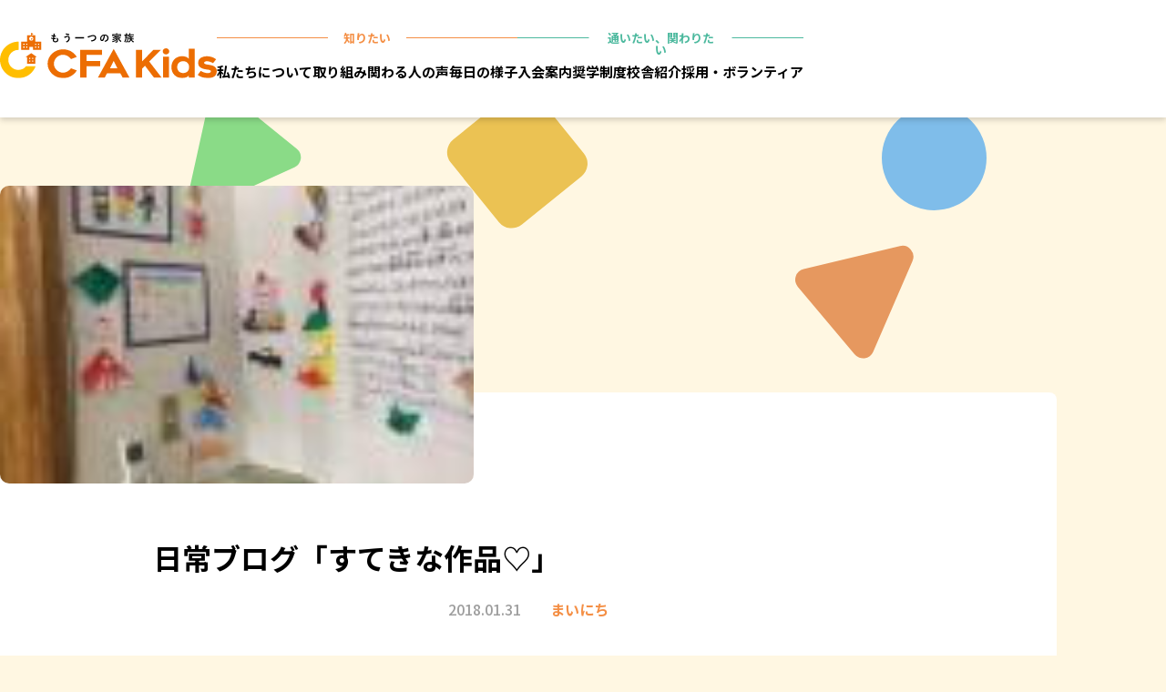

--- FILE ---
content_type: text/html; charset=UTF-8
request_url: https://cfakids.chance-for-all.org/blog/7665/
body_size: 11334
content:
<!DOCTYPE html>
<html lang="ja">
<head prefix="og:http://ogp.me/ns#">
	<meta charset="UTF-8">
	<meta name="viewport" content="width=device-width,initial-scale=1">
	<!-- description -->
	<meta name="description" content="こどもの作品が大好きです。 自由で創造的で発展的で、 大人の作る綺麗で立派な作品とは異なる魅力を感じます。 レゴブロックでは主に男の子が夢溢れる作品が作っています。 飛行機やロボットを作ることが多いようですが、 今回、3 [&hellip;]">
	<!-- OGP -->
	<!-- type -->
			<meta property="og:type" content="article">
		<!-- image -->
			<meta property="og:image" content="https://cfakids.chance-for-all.org/wp/wp-content/uploads/2018/01/25E6258A259825E32582258A25E725B4259925E3258325BB25E3258325AC25E3258225B4-20231102-130548.jpg" />
		<!-- 共通 -->
	<meta property="og:title" content="日常ブログ「すてきな作品♡」｜学童保育CFAKids">
	<meta property="og:site_name" content="学童保育CFAKids">
	<meta property="og:description" content="こどもの作品が大好きです。 自由で創造的で発展的で、 大人の作る綺麗で立派な作品とは異なる魅力を感じます。 レゴブロックでは主に男の子が夢溢れる作品が作っています。 飛行機やロボットを作ることが多いようですが、 今回、3 [&hellip;]">
	<meta property="og:url" content="https://cfakids.chance-for-all.org/blog/7665/">
	<meta name="twitter:card" content="summary">
	<title>日常ブログ「すてきな作品♡」｜学童保育CFAKids</title>
<meta name='robots' content='max-image-preview:large' />
	<style>img:is([sizes="auto" i], [sizes^="auto," i]) { contain-intrinsic-size: 3000px 1500px }</style>
	<link rel='dns-prefetch' href='//www.google.com' />
<link rel='dns-prefetch' href='//fonts.googleapis.com' />
<link rel="alternate" type="application/rss+xml" title="学童保育CFAKids &raquo; フィード" href="https://cfakids.chance-for-all.org/feed/" />
<link rel="alternate" type="application/rss+xml" title="学童保育CFAKids &raquo; コメントフィード" href="https://cfakids.chance-for-all.org/comments/feed/" />
<link rel="alternate" type="application/rss+xml" title="学童保育CFAKids &raquo; 日常ブログ「すてきな作品♡」 のコメントのフィード" href="https://cfakids.chance-for-all.org/blog/7665/feed/" />
<script type="text/javascript">
/* <![CDATA[ */
window._wpemojiSettings = {"baseUrl":"https:\/\/s.w.org\/images\/core\/emoji\/16.0.1\/72x72\/","ext":".png","svgUrl":"https:\/\/s.w.org\/images\/core\/emoji\/16.0.1\/svg\/","svgExt":".svg","source":{"concatemoji":"https:\/\/cfakids.chance-for-all.org\/wp\/wp-includes\/js\/wp-emoji-release.min.js?ver=6.8.3"}};
/*! This file is auto-generated */
!function(s,n){var o,i,e;function c(e){try{var t={supportTests:e,timestamp:(new Date).valueOf()};sessionStorage.setItem(o,JSON.stringify(t))}catch(e){}}function p(e,t,n){e.clearRect(0,0,e.canvas.width,e.canvas.height),e.fillText(t,0,0);var t=new Uint32Array(e.getImageData(0,0,e.canvas.width,e.canvas.height).data),a=(e.clearRect(0,0,e.canvas.width,e.canvas.height),e.fillText(n,0,0),new Uint32Array(e.getImageData(0,0,e.canvas.width,e.canvas.height).data));return t.every(function(e,t){return e===a[t]})}function u(e,t){e.clearRect(0,0,e.canvas.width,e.canvas.height),e.fillText(t,0,0);for(var n=e.getImageData(16,16,1,1),a=0;a<n.data.length;a++)if(0!==n.data[a])return!1;return!0}function f(e,t,n,a){switch(t){case"flag":return n(e,"\ud83c\udff3\ufe0f\u200d\u26a7\ufe0f","\ud83c\udff3\ufe0f\u200b\u26a7\ufe0f")?!1:!n(e,"\ud83c\udde8\ud83c\uddf6","\ud83c\udde8\u200b\ud83c\uddf6")&&!n(e,"\ud83c\udff4\udb40\udc67\udb40\udc62\udb40\udc65\udb40\udc6e\udb40\udc67\udb40\udc7f","\ud83c\udff4\u200b\udb40\udc67\u200b\udb40\udc62\u200b\udb40\udc65\u200b\udb40\udc6e\u200b\udb40\udc67\u200b\udb40\udc7f");case"emoji":return!a(e,"\ud83e\udedf")}return!1}function g(e,t,n,a){var r="undefined"!=typeof WorkerGlobalScope&&self instanceof WorkerGlobalScope?new OffscreenCanvas(300,150):s.createElement("canvas"),o=r.getContext("2d",{willReadFrequently:!0}),i=(o.textBaseline="top",o.font="600 32px Arial",{});return e.forEach(function(e){i[e]=t(o,e,n,a)}),i}function t(e){var t=s.createElement("script");t.src=e,t.defer=!0,s.head.appendChild(t)}"undefined"!=typeof Promise&&(o="wpEmojiSettingsSupports",i=["flag","emoji"],n.supports={everything:!0,everythingExceptFlag:!0},e=new Promise(function(e){s.addEventListener("DOMContentLoaded",e,{once:!0})}),new Promise(function(t){var n=function(){try{var e=JSON.parse(sessionStorage.getItem(o));if("object"==typeof e&&"number"==typeof e.timestamp&&(new Date).valueOf()<e.timestamp+604800&&"object"==typeof e.supportTests)return e.supportTests}catch(e){}return null}();if(!n){if("undefined"!=typeof Worker&&"undefined"!=typeof OffscreenCanvas&&"undefined"!=typeof URL&&URL.createObjectURL&&"undefined"!=typeof Blob)try{var e="postMessage("+g.toString()+"("+[JSON.stringify(i),f.toString(),p.toString(),u.toString()].join(",")+"));",a=new Blob([e],{type:"text/javascript"}),r=new Worker(URL.createObjectURL(a),{name:"wpTestEmojiSupports"});return void(r.onmessage=function(e){c(n=e.data),r.terminate(),t(n)})}catch(e){}c(n=g(i,f,p,u))}t(n)}).then(function(e){for(var t in e)n.supports[t]=e[t],n.supports.everything=n.supports.everything&&n.supports[t],"flag"!==t&&(n.supports.everythingExceptFlag=n.supports.everythingExceptFlag&&n.supports[t]);n.supports.everythingExceptFlag=n.supports.everythingExceptFlag&&!n.supports.flag,n.DOMReady=!1,n.readyCallback=function(){n.DOMReady=!0}}).then(function(){return e}).then(function(){var e;n.supports.everything||(n.readyCallback(),(e=n.source||{}).concatemoji?t(e.concatemoji):e.wpemoji&&e.twemoji&&(t(e.twemoji),t(e.wpemoji)))}))}((window,document),window._wpemojiSettings);
/* ]]> */
</script>
<style id='wp-emoji-styles-inline-css' type='text/css'>

	img.wp-smiley, img.emoji {
		display: inline !important;
		border: none !important;
		box-shadow: none !important;
		height: 1em !important;
		width: 1em !important;
		margin: 0 0.07em !important;
		vertical-align: -0.1em !important;
		background: none !important;
		padding: 0 !important;
	}
</style>
<link rel='stylesheet' id='wp-block-library-css' href='https://cfakids.chance-for-all.org/wp/wp-includes/css/dist/block-library/style.min.css?ver=6.8.3' type='text/css' media='all' />
<style id='classic-theme-styles-inline-css' type='text/css'>
/*! This file is auto-generated */
.wp-block-button__link{color:#fff;background-color:#32373c;border-radius:9999px;box-shadow:none;text-decoration:none;padding:calc(.667em + 2px) calc(1.333em + 2px);font-size:1.125em}.wp-block-file__button{background:#32373c;color:#fff;text-decoration:none}
</style>
<style id='snow-monkey-forms-control-checkboxes-style-inline-css' type='text/css'>
.smf-form .smf-checkboxes-control--horizontal .smf-checkboxes-control__control>.smf-label{display:inline-block;margin-right:var(--_margin-1)}.smf-form .smf-checkboxes-control--vertical .smf-checkboxes-control__control>.smf-label{display:block}.smf-form .smf-checkbox-control{align-items:flex-start;display:inline-flex;gap:var(--_s-2)}.smf-form .smf-checkbox-control__control{--_border-radius:var(--_global--border-radius);--_border-color:var(--_form-control-border-color);border:1px solid var(--_border-color);border-radius:var(--_border-radius);outline:0;--_transition-duration:var(--_global--transition-duration);--_transition-function-timing:var(--_global--transition-function-timing);--_transition-delay:var(--_global--transition-delay);transition:border var(--_transition-duration) var(--_transition-function-timing) var(--_transition-delay)}.smf-form .smf-checkbox-control__control:hover{--_border-color:var(--_form-control-border-color-hover)}.smf-form .smf-checkbox-control__control:active,.smf-form .smf-checkbox-control__control:focus,.smf-form .smf-checkbox-control__control:focus-within,.smf-form .smf-checkbox-control__control[aria-selected=true]{--_border-color:var(--_form-control-border-color-focus)}.smf-form .smf-checkbox-control__control>input,.smf-form .smf-checkbox-control__control>textarea{border:none;outline:none}.smf-form .smf-checkbox-control__control{appearance:none;background-color:var(--_color-white);border-radius:3px;box-shadow:inset 0 1px 1px rgba(0,0,0,.035);cursor:pointer;display:inline-block;flex:0 0 auto;height:16px;margin:calc(var(--_half-leading)*1em) 0 0;position:relative;width:16px}.smf-form .smf-checkbox-control__control:before{border-color:var(--_color-white);border-style:solid;border-width:0 2px 2px 0;height:8px;left:calc(50% - 3px);margin:0!important;top:calc(50% - 5px);transform:rotate(45deg);visibility:hidden;width:6px}.smf-form .smf-checkbox-control__control:checked{background-color:#3a87fd;border-color:#3a87fd}.smf-form .smf-checkbox-control__control:checked:before{content:"";display:block;position:absolute;visibility:visible}.smf-form .smf-checkbox-control__control:disabled{background-color:var(--_lightest-color-gray)}.smf-form .smf-checkbox-control__control:disabled:before{border-color:var(--_dark-color-gray)}.smf-form .smf-checkbox-control__control{flex:none;margin-top:calc(var(--_half-leading)*1em)}

</style>
<style id='snow-monkey-forms-control-file-style-inline-css' type='text/css'>
.smf-form .smf-file-control{align-items:center;display:flex;flex-wrap:wrap;gap:1em;justify-content:space-between;position:relative}.smf-form .smf-file-control__filename,.smf-form .smf-file-control__label{display:none}.smf-form .smf-file-control>label{align-items:center;display:flex;flex-wrap:wrap;gap:1em;outline:none;position:relative}.smf-form .smf-file-control>label:before{content:"";display:block;inset:-3px;position:absolute}.smf-form .smf-file-control>label:active:before,.smf-form .smf-file-control>label:focus-within:before,.smf-form .smf-file-control>label:focus:before{border:1px solid var(--_form-control-border-color-focus);border-radius:var(--_global--border-radius)}.smf-form .smf-file-control>label>*{flex:0 0 auto}.smf-form .smf-file-control__control{display:none}.smf-form .smf-file-control__label{background-color:var(--_lighter-color-gray);background-image:linear-gradient(180deg,#fff,var(--_lighter-color-gray));border-radius:var(--_global--border-radius);color:var(--_color-text);cursor:pointer;display:inline-block;padding:var(--_padding-2) var(--_padding-1);text-decoration:none;--_border-radius:var(--_global--border-radius);--_border-color:var(--_form-control-border-color);border:1px solid var(--_border-color);border-radius:var(--_border-radius);outline:0;--_transition-duration:var(--_global--transition-duration);--_transition-function-timing:var(--_global--transition-function-timing);--_transition-delay:var(--_global--transition-delay);transition:border var(--_transition-duration) var(--_transition-function-timing) var(--_transition-delay)}.smf-form .smf-file-control__label:hover{--_border-color:var(--_form-control-border-color-hover)}.smf-form .smf-file-control__label:active,.smf-form .smf-file-control__label:focus,.smf-form .smf-file-control__label:focus-within,.smf-form .smf-file-control__label[aria-selected=true]{--_border-color:var(--_form-control-border-color-focus)}.smf-form .smf-file-control__label>input,.smf-form .smf-file-control__label>textarea{border:none;outline:none}.smf-form .smf-file-control__filename--no-file{display:inline-block}.smf-form .smf-file-control__filename--has-file{display:none}.smf-form .smf-file-control__clear{cursor:pointer;display:none;text-decoration:underline}.smf-form .smf-file-control__value{margin-top:.25em}.smf-form .smf-file-control--set .smf-file-control__filename--no-file{display:none}.smf-form .smf-file-control--set .smf-file-control__clear,.smf-form .smf-file-control--set .smf-file-control__filename--has-file{display:inline-block}.smf-form .smf-file-control--uploaded label{display:none}.smf-form .smf-file-control--uploaded .smf-file-control__clear{display:inline-block}

</style>
<style id='snow-monkey-forms-item-style-inline-css' type='text/css'>
.smf-item label{cursor:pointer}.smf-item__description{color:var(--_dark-color-gray);margin-top:var(--_margin-2);--_font-size-level:-1;font-size:var(--_font-size);line-height:var(--_line-height)}

</style>
<style id='snow-monkey-forms-control-radio-buttons-style-inline-css' type='text/css'>
.smf-form .smf-radio-buttons-control--horizontal .smf-radio-buttons-control__control>.smf-label{display:inline-block;margin-right:var(--_margin-1)}.smf-form .smf-radio-buttons-control--vertical .smf-radio-buttons-control__control>.smf-label{display:block}.smf-form .smf-radio-button-control{align-items:flex-start;display:inline-flex;gap:var(--_s-2)}.smf-form .smf-radio-button-control__control{--_border-radius:var(--_global--border-radius);--_border-color:var(--_form-control-border-color);border:1px solid var(--_border-color);border-radius:var(--_border-radius);outline:0;--_transition-duration:var(--_global--transition-duration);--_transition-function-timing:var(--_global--transition-function-timing);--_transition-delay:var(--_global--transition-delay);transition:border var(--_transition-duration) var(--_transition-function-timing) var(--_transition-delay)}.smf-form .smf-radio-button-control__control:hover{--_border-color:var(--_form-control-border-color-hover)}.smf-form .smf-radio-button-control__control:active,.smf-form .smf-radio-button-control__control:focus,.smf-form .smf-radio-button-control__control:focus-within,.smf-form .smf-radio-button-control__control[aria-selected=true]{--_border-color:var(--_form-control-border-color-focus)}.smf-form .smf-radio-button-control__control>input,.smf-form .smf-radio-button-control__control>textarea{border:none;outline:none}.smf-form .smf-radio-button-control__control{appearance:none;background-color:var(--_color-white);border-radius:100%;box-shadow:inset 0 1px 1px rgba(0,0,0,.035);cursor:pointer;display:inline-block;flex:0 0 auto;height:16px;margin:calc(var(--_half-leading)*1em) 0 0;position:relative;width:16px}.smf-form .smf-radio-button-control__control:before{background-color:var(--_color-white);border-radius:100%;height:6px;left:calc(50% - 3px);margin:0!important;overflow:hidden;top:calc(50% - 3px);visibility:hidden;width:6px}.smf-form .smf-radio-button-control__control:checked{background-color:#3a87fd;border-color:#3a87fd}.smf-form .smf-radio-button-control__control:checked:before{content:"";display:block;position:absolute;visibility:visible}.smf-form .smf-radio-button-control__control:disabled{background-color:var(--_lightest-color-gray)}.smf-form .smf-radio-button-control__control:disabled:before{background-color:var(--_dark-color-gray)}.smf-form .smf-radio-button-control__control{flex:none;margin-top:calc(var(--_half-leading)*1em)}

</style>
<style id='snow-monkey-forms-control-select-style-inline-css' type='text/css'>
.smf-form .smf-select-control{display:inline-block;position:relative}.smf-form .smf-select-control__toggle{display:none}.smf-form .smf-select-control__control{appearance:none;background-color:#0000;cursor:pointer;display:inline-block;max-width:100%;padding:.75rem 1rem;padding-right:var(--_s1);position:relative;z-index:1;--_border-radius:var(--_global--border-radius);--_border-color:var(--_form-control-border-color);border:1px solid var(--_border-color);border-radius:var(--_border-radius);outline:0;--_transition-duration:var(--_global--transition-duration);--_transition-function-timing:var(--_global--transition-function-timing);--_transition-delay:var(--_global--transition-delay);transition:border var(--_transition-duration) var(--_transition-function-timing) var(--_transition-delay)}.smf-form .smf-select-control__control:hover{--_border-color:var(--_form-control-border-color-hover)}.smf-form .smf-select-control__control:active,.smf-form .smf-select-control__control:focus,.smf-form .smf-select-control__control:focus-within,.smf-form .smf-select-control__control[aria-selected=true]{--_border-color:var(--_form-control-border-color-focus)}.smf-form .smf-select-control__control>input,.smf-form .smf-select-control__control>textarea{border:none;outline:none}.smf-form .smf-select-control__control:focus+.smf-select-control__toggle:before{border-color:#3a87fd}.smf-form .smf-select-control__control:disabled+.smf-select-control__toggle{background-color:var(--_lightest-color-gray)}.smf-form .smf-select-control__toggle{background-color:var(--_color-white);bottom:0;display:block;left:0;position:absolute;right:0;top:0;z-index:0}.smf-form .smf-select-control__toggle:before{border-color:currentcolor;border-style:solid;border-width:0 1px 1px 0;content:"";display:block;height:6px;position:absolute;right:calc(var(--_s-1) - 6px);top:calc(50% - 4px);transform:rotate(45deg);width:6px}.smf-select-control__control{color:inherit}

</style>
<style id='snow-monkey-forms-control-text-style-inline-css' type='text/css'>
.smf-form .smf-text-control__control{background-color:var(--_color-white);box-shadow:inset 0 1px 1px rgba(0,0,0,.035);max-width:100%;padding:.75rem 1rem;--_border-radius:var(--_global--border-radius);--_border-color:var(--_form-control-border-color);border:1px solid var(--_border-color);border-radius:var(--_border-radius);outline:0;--_transition-duration:var(--_global--transition-duration);--_transition-function-timing:var(--_global--transition-function-timing);--_transition-delay:var(--_global--transition-delay);transition:border var(--_transition-duration) var(--_transition-function-timing) var(--_transition-delay)}.smf-form .smf-text-control__control:hover{--_border-color:var(--_form-control-border-color-hover)}.smf-form .smf-text-control__control:active,.smf-form .smf-text-control__control:focus,.smf-form .smf-text-control__control:focus-within,.smf-form .smf-text-control__control[aria-selected=true]{--_border-color:var(--_form-control-border-color-focus)}.smf-form .smf-text-control__control>input,.smf-form .smf-text-control__control>textarea{border:none;outline:none}.smf-form .smf-text-control__control:disabled{background-color:var(--_lightest-color-gray)}textarea.smf-form .smf-text-control__control{height:auto;width:100%}.smf-text-control{line-height:1}

</style>
<style id='snow-monkey-forms-control-textarea-style-inline-css' type='text/css'>
.smf-form .smf-textarea-control__control{background-color:var(--_color-white);box-shadow:inset 0 1px 1px rgba(0,0,0,.035);display:block;max-width:100%;padding:.75rem 1rem;width:100%;--_border-radius:var(--_global--border-radius);--_border-color:var(--_form-control-border-color);border:1px solid var(--_border-color);border-radius:var(--_border-radius);outline:0;--_transition-duration:var(--_global--transition-duration);--_transition-function-timing:var(--_global--transition-function-timing);--_transition-delay:var(--_global--transition-delay);transition:border var(--_transition-duration) var(--_transition-function-timing) var(--_transition-delay)}.smf-form .smf-textarea-control__control:hover{--_border-color:var(--_form-control-border-color-hover)}.smf-form .smf-textarea-control__control:active,.smf-form .smf-textarea-control__control:focus,.smf-form .smf-textarea-control__control:focus-within,.smf-form .smf-textarea-control__control[aria-selected=true]{--_border-color:var(--_form-control-border-color-focus)}.smf-form .smf-textarea-control__control>input,.smf-form .smf-textarea-control__control>textarea{border:none;outline:none}.smf-form .smf-textarea-control__control:disabled{background-color:var(--_lightest-color-gray)}textarea.smf-form .smf-textarea-control__control{height:auto;width:100%}

</style>
<link rel='stylesheet' id='sass-basis-core-css' href='https://cfakids.chance-for-all.org/wp/wp-content/plugins/snow-monkey-forms/dist/css/fallback.css?ver=1745336916' type='text/css' media='all' />
<link rel='stylesheet' id='snow-monkey-forms-css' href='https://cfakids.chance-for-all.org/wp/wp-content/plugins/snow-monkey-forms/dist/css/app.css?ver=1745336916' type='text/css' media='all' />
<style id='global-styles-inline-css' type='text/css'>
:root{--wp--preset--aspect-ratio--square: 1;--wp--preset--aspect-ratio--4-3: 4/3;--wp--preset--aspect-ratio--3-4: 3/4;--wp--preset--aspect-ratio--3-2: 3/2;--wp--preset--aspect-ratio--2-3: 2/3;--wp--preset--aspect-ratio--16-9: 16/9;--wp--preset--aspect-ratio--9-16: 9/16;--wp--preset--color--black: #000000;--wp--preset--color--cyan-bluish-gray: #abb8c3;--wp--preset--color--white: #ffffff;--wp--preset--color--pale-pink: #f78da7;--wp--preset--color--vivid-red: #cf2e2e;--wp--preset--color--luminous-vivid-orange: #ff6900;--wp--preset--color--luminous-vivid-amber: #fcb900;--wp--preset--color--light-green-cyan: #7bdcb5;--wp--preset--color--vivid-green-cyan: #00d084;--wp--preset--color--pale-cyan-blue: #8ed1fc;--wp--preset--color--vivid-cyan-blue: #0693e3;--wp--preset--color--vivid-purple: #9b51e0;--wp--preset--gradient--vivid-cyan-blue-to-vivid-purple: linear-gradient(135deg,rgba(6,147,227,1) 0%,rgb(155,81,224) 100%);--wp--preset--gradient--light-green-cyan-to-vivid-green-cyan: linear-gradient(135deg,rgb(122,220,180) 0%,rgb(0,208,130) 100%);--wp--preset--gradient--luminous-vivid-amber-to-luminous-vivid-orange: linear-gradient(135deg,rgba(252,185,0,1) 0%,rgba(255,105,0,1) 100%);--wp--preset--gradient--luminous-vivid-orange-to-vivid-red: linear-gradient(135deg,rgba(255,105,0,1) 0%,rgb(207,46,46) 100%);--wp--preset--gradient--very-light-gray-to-cyan-bluish-gray: linear-gradient(135deg,rgb(238,238,238) 0%,rgb(169,184,195) 100%);--wp--preset--gradient--cool-to-warm-spectrum: linear-gradient(135deg,rgb(74,234,220) 0%,rgb(151,120,209) 20%,rgb(207,42,186) 40%,rgb(238,44,130) 60%,rgb(251,105,98) 80%,rgb(254,248,76) 100%);--wp--preset--gradient--blush-light-purple: linear-gradient(135deg,rgb(255,206,236) 0%,rgb(152,150,240) 100%);--wp--preset--gradient--blush-bordeaux: linear-gradient(135deg,rgb(254,205,165) 0%,rgb(254,45,45) 50%,rgb(107,0,62) 100%);--wp--preset--gradient--luminous-dusk: linear-gradient(135deg,rgb(255,203,112) 0%,rgb(199,81,192) 50%,rgb(65,88,208) 100%);--wp--preset--gradient--pale-ocean: linear-gradient(135deg,rgb(255,245,203) 0%,rgb(182,227,212) 50%,rgb(51,167,181) 100%);--wp--preset--gradient--electric-grass: linear-gradient(135deg,rgb(202,248,128) 0%,rgb(113,206,126) 100%);--wp--preset--gradient--midnight: linear-gradient(135deg,rgb(2,3,129) 0%,rgb(40,116,252) 100%);--wp--preset--font-size--small: 13px;--wp--preset--font-size--medium: 20px;--wp--preset--font-size--large: 36px;--wp--preset--font-size--x-large: 42px;--wp--preset--spacing--20: 0.44rem;--wp--preset--spacing--30: 0.67rem;--wp--preset--spacing--40: 1rem;--wp--preset--spacing--50: 1.5rem;--wp--preset--spacing--60: 2.25rem;--wp--preset--spacing--70: 3.38rem;--wp--preset--spacing--80: 5.06rem;--wp--preset--shadow--natural: 6px 6px 9px rgba(0, 0, 0, 0.2);--wp--preset--shadow--deep: 12px 12px 50px rgba(0, 0, 0, 0.4);--wp--preset--shadow--sharp: 6px 6px 0px rgba(0, 0, 0, 0.2);--wp--preset--shadow--outlined: 6px 6px 0px -3px rgba(255, 255, 255, 1), 6px 6px rgba(0, 0, 0, 1);--wp--preset--shadow--crisp: 6px 6px 0px rgba(0, 0, 0, 1);}:where(.is-layout-flex){gap: 0.5em;}:where(.is-layout-grid){gap: 0.5em;}body .is-layout-flex{display: flex;}.is-layout-flex{flex-wrap: wrap;align-items: center;}.is-layout-flex > :is(*, div){margin: 0;}body .is-layout-grid{display: grid;}.is-layout-grid > :is(*, div){margin: 0;}:where(.wp-block-columns.is-layout-flex){gap: 2em;}:where(.wp-block-columns.is-layout-grid){gap: 2em;}:where(.wp-block-post-template.is-layout-flex){gap: 1.25em;}:where(.wp-block-post-template.is-layout-grid){gap: 1.25em;}.has-black-color{color: var(--wp--preset--color--black) !important;}.has-cyan-bluish-gray-color{color: var(--wp--preset--color--cyan-bluish-gray) !important;}.has-white-color{color: var(--wp--preset--color--white) !important;}.has-pale-pink-color{color: var(--wp--preset--color--pale-pink) !important;}.has-vivid-red-color{color: var(--wp--preset--color--vivid-red) !important;}.has-luminous-vivid-orange-color{color: var(--wp--preset--color--luminous-vivid-orange) !important;}.has-luminous-vivid-amber-color{color: var(--wp--preset--color--luminous-vivid-amber) !important;}.has-light-green-cyan-color{color: var(--wp--preset--color--light-green-cyan) !important;}.has-vivid-green-cyan-color{color: var(--wp--preset--color--vivid-green-cyan) !important;}.has-pale-cyan-blue-color{color: var(--wp--preset--color--pale-cyan-blue) !important;}.has-vivid-cyan-blue-color{color: var(--wp--preset--color--vivid-cyan-blue) !important;}.has-vivid-purple-color{color: var(--wp--preset--color--vivid-purple) !important;}.has-black-background-color{background-color: var(--wp--preset--color--black) !important;}.has-cyan-bluish-gray-background-color{background-color: var(--wp--preset--color--cyan-bluish-gray) !important;}.has-white-background-color{background-color: var(--wp--preset--color--white) !important;}.has-pale-pink-background-color{background-color: var(--wp--preset--color--pale-pink) !important;}.has-vivid-red-background-color{background-color: var(--wp--preset--color--vivid-red) !important;}.has-luminous-vivid-orange-background-color{background-color: var(--wp--preset--color--luminous-vivid-orange) !important;}.has-luminous-vivid-amber-background-color{background-color: var(--wp--preset--color--luminous-vivid-amber) !important;}.has-light-green-cyan-background-color{background-color: var(--wp--preset--color--light-green-cyan) !important;}.has-vivid-green-cyan-background-color{background-color: var(--wp--preset--color--vivid-green-cyan) !important;}.has-pale-cyan-blue-background-color{background-color: var(--wp--preset--color--pale-cyan-blue) !important;}.has-vivid-cyan-blue-background-color{background-color: var(--wp--preset--color--vivid-cyan-blue) !important;}.has-vivid-purple-background-color{background-color: var(--wp--preset--color--vivid-purple) !important;}.has-black-border-color{border-color: var(--wp--preset--color--black) !important;}.has-cyan-bluish-gray-border-color{border-color: var(--wp--preset--color--cyan-bluish-gray) !important;}.has-white-border-color{border-color: var(--wp--preset--color--white) !important;}.has-pale-pink-border-color{border-color: var(--wp--preset--color--pale-pink) !important;}.has-vivid-red-border-color{border-color: var(--wp--preset--color--vivid-red) !important;}.has-luminous-vivid-orange-border-color{border-color: var(--wp--preset--color--luminous-vivid-orange) !important;}.has-luminous-vivid-amber-border-color{border-color: var(--wp--preset--color--luminous-vivid-amber) !important;}.has-light-green-cyan-border-color{border-color: var(--wp--preset--color--light-green-cyan) !important;}.has-vivid-green-cyan-border-color{border-color: var(--wp--preset--color--vivid-green-cyan) !important;}.has-pale-cyan-blue-border-color{border-color: var(--wp--preset--color--pale-cyan-blue) !important;}.has-vivid-cyan-blue-border-color{border-color: var(--wp--preset--color--vivid-cyan-blue) !important;}.has-vivid-purple-border-color{border-color: var(--wp--preset--color--vivid-purple) !important;}.has-vivid-cyan-blue-to-vivid-purple-gradient-background{background: var(--wp--preset--gradient--vivid-cyan-blue-to-vivid-purple) !important;}.has-light-green-cyan-to-vivid-green-cyan-gradient-background{background: var(--wp--preset--gradient--light-green-cyan-to-vivid-green-cyan) !important;}.has-luminous-vivid-amber-to-luminous-vivid-orange-gradient-background{background: var(--wp--preset--gradient--luminous-vivid-amber-to-luminous-vivid-orange) !important;}.has-luminous-vivid-orange-to-vivid-red-gradient-background{background: var(--wp--preset--gradient--luminous-vivid-orange-to-vivid-red) !important;}.has-very-light-gray-to-cyan-bluish-gray-gradient-background{background: var(--wp--preset--gradient--very-light-gray-to-cyan-bluish-gray) !important;}.has-cool-to-warm-spectrum-gradient-background{background: var(--wp--preset--gradient--cool-to-warm-spectrum) !important;}.has-blush-light-purple-gradient-background{background: var(--wp--preset--gradient--blush-light-purple) !important;}.has-blush-bordeaux-gradient-background{background: var(--wp--preset--gradient--blush-bordeaux) !important;}.has-luminous-dusk-gradient-background{background: var(--wp--preset--gradient--luminous-dusk) !important;}.has-pale-ocean-gradient-background{background: var(--wp--preset--gradient--pale-ocean) !important;}.has-electric-grass-gradient-background{background: var(--wp--preset--gradient--electric-grass) !important;}.has-midnight-gradient-background{background: var(--wp--preset--gradient--midnight) !important;}.has-small-font-size{font-size: var(--wp--preset--font-size--small) !important;}.has-medium-font-size{font-size: var(--wp--preset--font-size--medium) !important;}.has-large-font-size{font-size: var(--wp--preset--font-size--large) !important;}.has-x-large-font-size{font-size: var(--wp--preset--font-size--x-large) !important;}
:where(.wp-block-post-template.is-layout-flex){gap: 1.25em;}:where(.wp-block-post-template.is-layout-grid){gap: 1.25em;}
:where(.wp-block-columns.is-layout-flex){gap: 2em;}:where(.wp-block-columns.is-layout-grid){gap: 2em;}
:root :where(.wp-block-pullquote){font-size: 1.5em;line-height: 1.6;}
</style>
<link rel='stylesheet' id='reset-css' href='https://cfakids.chance-for-all.org/wp/wp-content/themes/cfakids/css/reset.css?ver=1.0.0' type='text/css' media='all' />
<link rel='stylesheet' id='swiper-css' href='https://cfakids.chance-for-all.org/wp/wp-content/themes/cfakids/css/swiper-bundle.min.css?ver=1.0.0' type='text/css' media='all' />
<link rel='stylesheet' id='cfakids-style-css' href='https://cfakids.chance-for-all.org/wp/wp-content/themes/cfakids/css/style.css?ver=1.0.8' type='text/css' media='all' />
<link rel='stylesheet' id='google-fonts-css' href='//fonts.googleapis.com/css2?family=Noto+Sans+JP:wght@500;700&#038;display=swap' type='text/css' media='all' />
<script type="text/javascript" src="https://cfakids.chance-for-all.org/wp/wp-includes/js/jquery/jquery.min.js?ver=3.7.1" id="jquery-core-js"></script>
<script type="text/javascript" src="https://cfakids.chance-for-all.org/wp/wp-includes/js/jquery/jquery-migrate.min.js?ver=3.4.1" id="jquery-migrate-js"></script>
<link rel="https://api.w.org/" href="https://cfakids.chance-for-all.org/wp-json/" /><link rel="alternate" title="JSON" type="application/json" href="https://cfakids.chance-for-all.org/wp-json/wp/v2/blog/7665" /><link rel="EditURI" type="application/rsd+xml" title="RSD" href="https://cfakids.chance-for-all.org/wp/xmlrpc.php?rsd" />
<link rel="canonical" href="https://cfakids.chance-for-all.org/blog/7665/" />
<link rel='shortlink' href='https://cfakids.chance-for-all.org/?p=7665' />
<link rel="alternate" title="oEmbed (JSON)" type="application/json+oembed" href="https://cfakids.chance-for-all.org/wp-json/oembed/1.0/embed?url=https%3A%2F%2Fcfakids.chance-for-all.org%2Fblog%2F7665%2F" />
<link rel="alternate" title="oEmbed (XML)" type="text/xml+oembed" href="https://cfakids.chance-for-all.org/wp-json/oembed/1.0/embed?url=https%3A%2F%2Fcfakids.chance-for-all.org%2Fblog%2F7665%2F&#038;format=xml" />
<link rel="apple-touch-icon" sizes="180x180" href="/wp/wp-content/uploads/fbrfg/apple-touch-icon.png">
<link rel="icon" type="image/png" sizes="32x32" href="/wp/wp-content/uploads/fbrfg/favicon-32x32.png">
<link rel="icon" type="image/png" sizes="16x16" href="/wp/wp-content/uploads/fbrfg/favicon-16x16.png">
<link rel="manifest" href="/wp/wp-content/uploads/fbrfg/site.webmanifest">
<link rel="mask-icon" href="/wp/wp-content/uploads/fbrfg/safari-pinned-tab.svg" color="#edad01">
<link rel="shortcut icon" href="/wp/wp-content/uploads/fbrfg/favicon.ico">
<meta name="msapplication-TileColor" content="#da532c">
<meta name="msapplication-config" content="/wp/wp-content/uploads/fbrfg/browserconfig.xml">
<meta name="theme-color" content="#ffffff"><noscript><style>.lazyload[data-src]{display:none !important;}</style></noscript><style>.lazyload{background-image:none !important;}.lazyload:before{background-image:none !important;}</style></head>
<body class="wp-singular blog-template-default single single-blog postid-7665 wp-theme-cfakids">
		<!-- header -->
	<header class="header">
		<nav class="header__inner content-inner">
			<!-- logo -->
							<a href="https://cfakids.chance-for-all.org" class="header__logo-wrapper"><img src="[data-uri]" alt="こどもたちのための学童 CFAKids" class="header__logo link lazyload" data-src="https://cfakids.chance-for-all.org/wp/wp-content/themes/cfakids/img/cfakids-logo.svg" decoding="async"><noscript><img src="https://cfakids.chance-for-all.org/wp/wp-content/themes/cfakids/img/cfakids-logo.svg" alt="こどもたちのための学童 CFAKids" class="header__logo link" data-eio="l"></noscript></a>
						<!-- pc-nav -->
			<div class="header__nav-wrapper pc-only">
				<ul class="header__nav">
					<li class="header__nav-group-wrapper">
						<p class="header__group-name header__group-name--learn">知りたい</p>
						<ul class="header__nav-lower header__nav-lower--learn">
							<li><a href="https://cfakids.chance-for-all.org/about" class="header__nav-item nav-item nav-item--learn">私たちについて</a></li>
							<li><a href="https://cfakids.chance-for-all.org/well-being" class="header__nav-item nav-item nav-item--learn">取り組み</a></li>
							<li><a href="https://cfakids.chance-for-all.org/relationship" class="header__nav-item nav-item nav-item--learn">関わる人の声</a></li>
							<li><a href="https://cfakids.chance-for-all.org/blog" class="header__nav-item nav-item nav-item--learn">毎日の様子</a></li>
						</ul>
					</li>
					<li class="header__nav-group-wrapper">
						<p class="header__group-name header__group-name--join">通いたい、関わりたい</p>
						<ul class="header__nav-lower header__nav-lower--join">
							<li><a href="https://cfakids.chance-for-all.org/admission" class="header__nav-item nav-item nav-item--join">入会案内</a></li>
							<li><a href="https://cfakids.chance-for-all.org/scholarship" class="header__nav-item nav-item nav-item--join">奨学制度</a></li>
							<li><a href="https://cfakids.chance-for-all.org/facilities" class="header__nav-item nav-item nav-item--join">校舎紹介</a></li>
							<li><a href="https://chance-for-all.org/recruit" target="_blank" rel="noopener noreferrer" class="header__nav-item nav-item nav-item--join">採用・ボランティア</a></li>
						</ul>
					</li>
				</ul>
			</div>
		</nav>
		<!-- hamburger-menu-btn -->
		<button type="button" aria-controls="h-menu" aria-expanded="false" aria-label="メニュー" class="header__menu-btn sp-only">
			<span class="header__btn-line"></span>
		</button>
		<!-- hamburger-menu -->
		<div id="h-menu" class="h-menu sp-only">
			<nav class="h-menu__inner">
				<ul class="h-menu__nav">
					<li>
						<p class="h-menu__group-name h-menu__group-name--learn">知りたい</p>
						<ul class="h-menu__nav-lower">
							<li><a href="https://cfakids.chance-for-all.org/about" class="h-menu__nav-item nav-item nav-item--learn">私たちについて</a></li>
							<li><a href="https://cfakids.chance-for-all.org/well-being" class="h-menu__nav-item nav-item nav-item--learn">取り組み</a></li>
							<li><a href="https://cfakids.chance-for-all.org/relationship" class="h-menu__nav-item nav-item nav-item--learn">関わる人の声</a></li>
							<li><a href="https://cfakids.chance-for-all.org/blog" class="h-menu__nav-item nav-item nav-item--learn">毎日の様子</a></li>
						</ul>
					</li>
					<li>
						<p class="h-menu__group-name h-menu__group-name--join">通いたい、関わりたい</p>
						<ul class="h-menu__nav-lower">
							<li><a href="https://cfakids.chance-for-all.org/admission" class="h-menu__nav-item nav-item nav-item--join">入会案内</a></li>
							<li><a href="https://cfakids.chance-for-all.org/scholarship" class="h-menu__nav-item nav-item nav-item--join">奨学制度</a></li>
							<li><a href="https://cfakids.chance-for-all.org/facilities" class="h-menu__nav-item nav-item nav-item--join">校舎紹介</a></li>
							<li><a href="https://chance-for-all.org/recruit" target="_blank" rel="noopener noreferrer" class="h-menu__nav-item nav-item nav-item--join">採用・ボランティア</a></li>
						</ul>
					</li>
					<li>
						<ul class="h-menu__nav-lower">
							<li><a href="https://cfakids.chance-for-all.org/news" class="h-menu__nav-item nav-item h-menu__nav-item--other nav-item--other">お知らせ</a></li>
							<li><a href="https://cfakids.chance-for-all.org/contact" class="h-menu__nav-item nav-item h-menu__nav-item--other nav-item--other">お問い合わせ</a></li>
						</ul>
					</li>
				</ul>
				<p class="h-menu__organization">運営団体：一般社団法人CFA</p>
			</nav>
		</div>
	</header>
<div class="blog-single page-wrapper">
	<!-- article -->
	<main>
									<article id="post-7665" class="blog-single__post post-7665 blog type-blog status-publish has-post-thumbnail hentry blog_category-everyday">
					<img src="[data-uri]" alt="日常ブログ「すてきな作品♡」" class="blog-single__post-img lazyload" data-src="https://cfakids.chance-for-all.org/wp/wp-content/uploads/2018/01/25E6258A259825E32582258A25E725B4259925E3258325BB25E3258325AC25E3258225B4-20231102-130548.jpg" decoding="async" data-eio-rwidth="113" data-eio-rheight="150"><noscript><img src="https://cfakids.chance-for-all.org/wp/wp-content/uploads/2018/01/25E6258A259825E32582258A25E725B4259925E3258325BB25E3258325AC25E3258225B4-20231102-130548.jpg" alt="日常ブログ「すてきな作品♡」" class="blog-single__post-img" data-eio="l"></noscript>
					<div class="blog-single__post-detail-wrapper content-wrapper">
						<div class="content-inner">
							<h1 class="blog-single__post-title">日常ブログ「すてきな作品♡」</h1>
							<div class="blog-single__post-info">
								<time datetime="2018-01-31" class="blog-single__post-date">2018.01.31</time>
								<a href="https://cfakids.chance-for-all.org/blog/category/everyday/" class="blog-single__post-category link">まいにち</a>							</div>
							<div class="blog-single__text-wrapper single__text-wrapper">
								<p><span style="font-size: large;">こどもの作品が大好きです。</span><br />
<span style="font-size: large;">自由で創造的で発展的で、</span><br />
<span style="font-size: large;">大人の作る綺麗で立派な作品とは異なる魅力を感じます。</span><br />
<span style="font-size: large;"><br /></span><br />
<span style="font-size: large;">レゴブロックでは主に男の子が夢溢れる作品が作っています。</span><br />
<span style="font-size: large;">飛行機やロボットを作ることが多いようですが、</span><br />
<span style="font-size: large;">今回、3年生が「スターウォーズに出てくるやつだよ！」と言って、</span><br />
<span style="font-size: large;">映画に出てくる乗り物を上手に作っていました。</span><br />
<span style="font-size: large;"><br /></span><br />
<span style="font-size: large;">折り紙の作品作りも人気があります。</span><br />
<span style="font-size: large;">梅島校の折り紙博士たちが</span><span style="font-size: large;">パトカーやケーキ、ダイオウイカなどを器用に作り</span><span style="font-size: large;">ました。</span><br />
<span style="font-size: large;">2年生の女の子も新学期の様子などを可愛らしく絵に描いていました。</span></p>
<div style="clear: both; text-align: center;">
<img border="0" data-original-height="150" data-original-width="113" height="320" src="[data-uri]" width="238" data-src="https://cfakids.chance-for-all.org/wp/wp-content/uploads/2018/01/25E6258A259825E32582258A25E725B4259925E3258325BB25E3258325AC25E3258225B4-20231102-130548.jpg" decoding="async" class="lazyload" data-eio-rwidth="113" data-eio-rheight="150" /><noscript><img border="0" data-original-height="150" data-original-width="113" height="320" src="https://cfakids.chance-for-all.org/wp/wp-content/uploads/2018/01/25E6258A259825E32582258A25E725B4259925E3258325BB25E3258325AC25E3258225B4-20231102-130548.jpg" width="238" data-eio="l" /></noscript></div>
<p><span style="font-size: large;">1月末、けがを防止するために</span><br />
<span style="font-size: large;">室内や公園のけがをしやすい場所や行動の仕方を話し合い、</span><br />
<span style="font-size: large;">こどもたちから意見を出してもらったところ、</span><br />
<span style="font-size: large;">一人ひとりからたくさんの意見が出ました。</span><br />
<span style="font-size: large;"><br /></span><br />
<span style="font-size: large;">「カウンターの下に頭をぶつける。」</span><br />
<span style="font-size: large;">「和室の階段になってるところが危ない！」</span><br />
<span style="font-size: large;">「走るから危ないんだよ！！！」</span><br />
<span style="font-size: large;"><br /></span><br />
<span style="font-size: large;">こどもたちが意見を書いた紙を1枚にまとめると、</span><br />
<span style="font-size: large;">けがを防止するためのアイデアがたくさん見えてきました。</span></p>
<div style="clear: both; text-align: center;">
<img border="0" data-original-height="150" data-original-width="113" height="320" src="[data-uri]" width="238" data-src="https://cfakids.chance-for-all.org/wp/wp-content/uploads/2018/01/25E32581259125E32581258C25E3258125AE25E9259825B225E625AD25A2-20231102-130055.jpg" decoding="async" class="lazyload" data-eio-rwidth="113" data-eio-rheight="150" /><noscript><img border="0" data-original-height="150" data-original-width="113" height="320" src="https://cfakids.chance-for-all.org/wp/wp-content/uploads/2018/01/25E32581259125E32581258C25E3258125AE25E9259825B225E625AD25A2-20231102-130055.jpg" width="238" data-eio="l" /></noscript></div>
<p><span style="font-size: large;">最近は節分が近いので鬼の数も日に日に増えています。</span><br />
<span style="font-size: large;">大きな鬼、小さな鬼、怖い鬼…</span><br />
<span style="font-size: large;">すてきな鬼の出現に、どきどきわくわくしています。</span></p>
<div style="clear: both; text-align: center;">
<img border="0" data-original-height="1200" data-original-width="900" height="320" src="[data-uri]" width="240" data-src="https://cfakids.chance-for-all.org/wp/wp-content/uploads/2018/01/25E925AC25BC25E32581259F25E3258125A1-20231102-130549.jpe" decoding="async" class="lazyload" data-eio-rwidth="240" data-eio-rheight="320" /><noscript><img border="0" data-original-height="1200" data-original-width="900" height="320" src="https://cfakids.chance-for-all.org/wp/wp-content/uploads/2018/01/25E925AC25BC25E32581259F25E3258125A1-20231102-130549.jpe" width="240" data-eio="l" /></noscript></div>
															</div>
							<aside class="blog-single__share-btn-wrapper">
								<a href="https://www.facebook.com/sharer/sharer.php?u=https://cfakids.chance-for-all.org/blog/7665/" target="_blank" rel="nofollow noopener" class="blog-single__share-btn blog-single__share-btn--fb link"><img src="[data-uri]" alt="Facebook" class="blog-single__share-icon-fb lazyload" data-src="https://cfakids.chance-for-all.org/wp/wp-content/themes/cfakids/img/blog-share-fb.svg" decoding="async"><noscript><img src="https://cfakids.chance-for-all.org/wp/wp-content/themes/cfakids/img/blog-share-fb.svg" alt="Facebook" class="blog-single__share-icon-fb" data-eio="l"></noscript>シェアする</a>
								<a href="https://twitter.com/share?url=https://cfakids.chance-for-all.org/blog/7665/&text=日常ブログ「すてきな作品♡」｜学童保育CFAKids" target="_blank" rel="nofollow noopener" class="blog-single__share-btn blog-single__share-btn--x link"><img src="[data-uri]" alt="X" class="blog-single__share-icon-x lazyload" data-src="https://cfakids.chance-for-all.org/wp/wp-content/themes/cfakids/img/blog-share-x.svg" decoding="async"><noscript><img src="https://cfakids.chance-for-all.org/wp/wp-content/themes/cfakids/img/blog-share-x.svg" alt="X" class="blog-single__share-icon-x" data-eio="l"></noscript>ポストする</a>
								<a href="https://note.com/intent/post?url=https://cfakids.chance-for-all.org/blog/7665/" target="_blank" rel="nofollow noopener" class="blog-single__share-btn blog-single__share-btn--note link"><img src="[data-uri]" alt="note" class="blog-single__share-icon-note lazyload" data-src="https://cfakids.chance-for-all.org/wp/wp-content/themes/cfakids/img/blog-share-note.svg" decoding="async"><noscript><img src="https://cfakids.chance-for-all.org/wp/wp-content/themes/cfakids/img/blog-share-note.svg" alt="note" class="blog-single__share-icon-note" data-eio="l"></noscript>で書く</a>
							</aside>
						</div>
					</div>
				</article>
							<div class="blog-single__btn-wrapper">
			<a href="https://cfakids.chance-for-all.org/blog" class="blog-single__btn link">一覧へ</a>
		</div>
	</main>
	<!-- latest -->
	<aside class="blog-single__latest">
		<h2 class="blog-single__latest-heading">最近の記事</h2>
		<ol class="blog-archive__list content-inner">
									<li>
							<article id="post-14470" class="blog-archive__post post-14470 blog type-blog status-publish has-post-thumbnail hentry blog_category-event">
								<a href="https://cfakids.chance-for-all.org/blog/14470/" class="link">
									<img src="[data-uri]" alt="CFA冬キャンプ in 南魚沼!!" class="blog-archive__img lazyload" data-src="https://cfakids.chance-for-all.org/wp/wp-content/uploads/2026/01/Photo_26-01-13-14-11-19.830.jpg" decoding="async" data-eio-rwidth="1598" data-eio-rheight="1200"><noscript><img src="https://cfakids.chance-for-all.org/wp/wp-content/uploads/2026/01/Photo_26-01-13-14-11-19.830.jpg" alt="CFA冬キャンプ in 南魚沼!!" class="blog-archive__img" data-eio="l"></noscript>
								</a>
								<div class="blog-archive__post-info-wrapper">
									<a href="https://cfakids.chance-for-all.org/blog/14470/" class="blog-archive__post-title link"><h3>CFA冬キャンプ in 南魚沼!!</h3></a>
									<div class="blog-archive__post-info-bottom">
										<time datetime="2026-01-21" class="blog-archive__post-date">2026.01.21</time>
										<a href="https://cfakids.chance-for-all.org/blog/category/event/" class="blog-archive__post-category link">イベント</a>									</div>
								</div>
							</article>
						</li>
											<li>
							<article id="post-14459" class="blog-archive__post post-14459 blog type-blog status-publish has-post-thumbnail hentry blog_category-everyday">
								<a href="https://cfakids.chance-for-all.org/blog/14459/" class="link">
									<img src="[data-uri]" alt="新たな一年のはじまり" class="blog-archive__img lazyload" data-src="https://cfakids.chance-for-all.org/wp/wp-content/uploads/2026/01/Photo_26-01-09-13-36-22.603.jpg" decoding="async" data-eio-rwidth="1598" data-eio-rheight="1200"><noscript><img src="https://cfakids.chance-for-all.org/wp/wp-content/uploads/2026/01/Photo_26-01-09-13-36-22.603.jpg" alt="新たな一年のはじまり" class="blog-archive__img" data-eio="l"></noscript>
								</a>
								<div class="blog-archive__post-info-wrapper">
									<a href="https://cfakids.chance-for-all.org/blog/14459/" class="blog-archive__post-title link"><h3>新たな一年のはじまり</h3></a>
									<div class="blog-archive__post-info-bottom">
										<time datetime="2026-01-09" class="blog-archive__post-date">2026.01.09</time>
										<a href="https://cfakids.chance-for-all.org/blog/category/everyday/" class="blog-archive__post-category link">まいにち</a>									</div>
								</div>
							</article>
						</li>
											<li>
							<article id="post-14449" class="blog-archive__post post-14449 blog type-blog status-publish has-post-thumbnail hentry blog_category-thought">
								<a href="https://cfakids.chance-for-all.org/blog/14449/" class="link">
									<img src="[data-uri]" alt="【今年1年ありがとうございました！】" class="blog-archive__img lazyload" data-src="https://cfakids.chance-for-all.org/wp/wp-content/uploads/2025/12/IMG_9445.jpg" decoding="async" data-eio-rwidth="1200" data-eio-rheight="900"><noscript><img src="https://cfakids.chance-for-all.org/wp/wp-content/uploads/2025/12/IMG_9445.jpg" alt="【今年1年ありがとうございました！】" class="blog-archive__img" data-eio="l"></noscript>
								</a>
								<div class="blog-archive__post-info-wrapper">
									<a href="https://cfakids.chance-for-all.org/blog/14449/" class="blog-archive__post-title link"><h3>【今年1年ありがとうございました！】</h3></a>
									<div class="blog-archive__post-info-bottom">
										<time datetime="2025-12-31" class="blog-archive__post-date">2025.12.31</time>
										<a href="https://cfakids.chance-for-all.org/blog/category/thought/" class="blog-archive__post-category link">想い</a>									</div>
								</div>
							</article>
						</li>
														</ol>
	</aside>
</div>
		<!-- footer -->
		<footer class="footer">
			<div class="footer__inner content-inner">
				<!-- info -->
				<div class="footer__info">
					<a href="https://cfakids.chance-for-all.org"><img src="[data-uri]" alt="こどもたちのための学童 CFAKids" class="footer__logo link lazyload" data-src="https://cfakids.chance-for-all.org/wp/wp-content/themes/cfakids/img/cfakids-logo.svg" decoding="async"><noscript><img src="https://cfakids.chance-for-all.org/wp/wp-content/themes/cfakids/img/cfakids-logo.svg" alt="こどもたちのための学童 CFAKids" class="footer__logo link" data-eio="l"></noscript></a>
					<p class="footer__organization">運営団体：一般社団法人CFA</p>
					<p class="footer__address">〒123-0852 東京都足立区関原3-15-4</p>
				</div>
				<!-- nav -->
				<ul class="footer__nav">
					<li>
						<ul class="footer__nav-lower footer__nav-lower--learn">
							<li><a href="https://cfakids.chance-for-all.org/about" class="footer__nav-item nav-item nav-item--learn">私たちについて</a></li>
							<li><a href="https://cfakids.chance-for-all.org/well-being" class="footer__nav-item nav-item nav-item--learn">取り組み</a></li>
							<li><a href="https://cfakids.chance-for-all.org/relationship" class="footer__nav-item nav-item nav-item--learn">関わる人の声</a></li>
							<li><a href="https://cfakids.chance-for-all.org/blog" class="footer__nav-item nav-item nav-item--learn">毎日の様子</a></li>
						</ul>
					</li>
					<li>
						<ul class="footer__nav-lower footer__nav-lower--join">
							<li><a href="https://cfakids.chance-for-all.org/admission" class="footer__nav-item nav-item nav-item--join">入会案内</a></li>
							<li><a href="https://cfakids.chance-for-all.org/scholarship" class="footer__nav-item nav-item nav-item--join">奨学制度</a></li>
							<li><a href="https://cfakids.chance-for-all.org/facilities" class="footer__nav-item nav-item nav-item--join">校舎紹介</a></li>
							<li><a href="https://chance-for-all.org/recruit" target="_blank" rel="noopener noreferrer" class="footer__nav-item nav-item nav-item--join">採用・ボランティア</a></li>
						</ul>
						</li>
					<li>
						<ul class="footer__nav-lower footer__nav-lower--other">
							<li><a href="https://cfakids.chance-for-all.org/news" class="footer__nav-item nav-item nav-item--other">お知らせ</a></li>
							<li><a href="https://cfakids.chance-for-all.org/contact" class="footer__nav-item nav-item nav-item--other">お問い合わせ</a></li>
						</ul>
					</li>
				</ul>
				<!-- page-top -->
				<a href="#" class="page-top"><img src="[data-uri]" alt="ページの先頭へ戻る" class="page-top__arrow lazyload" data-src="https://cfakids.chance-for-all.org/wp/wp-content/themes/cfakids/img/page-top-arrow.svg" decoding="async"><noscript><img src="https://cfakids.chance-for-all.org/wp/wp-content/themes/cfakids/img/page-top-arrow.svg" alt="ページの先頭へ戻る" class="page-top__arrow" data-eio="l"></noscript></a>
			</div>
			<!-- copyright -->
			<p class="footer__copyright">© CFA</p>
		</footer>
		<script type="speculationrules">
{"prefetch":[{"source":"document","where":{"and":[{"href_matches":"\/*"},{"not":{"href_matches":["\/wp\/wp-*.php","\/wp\/wp-admin\/*","\/wp\/wp-content\/uploads\/*","\/wp\/wp-content\/*","\/wp\/wp-content\/plugins\/*","\/wp\/wp-content\/themes\/cfakids\/*","\/*\\?(.+)"]}},{"not":{"selector_matches":"a[rel~=\"nofollow\"]"}},{"not":{"selector_matches":".no-prefetch, .no-prefetch a"}}]},"eagerness":"conservative"}]}
</script>
<script type="text/javascript" id="eio-lazy-load-js-before">
/* <![CDATA[ */
var eio_lazy_vars = {"exactdn_domain":"","skip_autoscale":0,"threshold":0,"use_dpr":1};
/* ]]> */
</script>
<script type="text/javascript" src="https://cfakids.chance-for-all.org/wp/wp-content/plugins/ewww-image-optimizer/includes/lazysizes.min.js?ver=813" id="eio-lazy-load-js" async="async" data-wp-strategy="async"></script>
<script type="text/javascript" id="snow-monkey-forms-js-before">
/* <![CDATA[ */
var snowmonkeyforms = {"view_json_url":"https:\/\/cfakids.chance-for-all.org\/wp-json\/snow-monkey-form\/v1\/view?ver=1769024666","nonce":"916ac13d3d"}
/* ]]> */
</script>
<script type="text/javascript" src="https://cfakids.chance-for-all.org/wp/wp-content/plugins/snow-monkey-forms/dist/js/app.js?ver=1745336916" id="snow-monkey-forms-js"></script>
<script type="text/javascript" id="snow-monkey-forms-js-after">
/* <![CDATA[ */
		window.addEventListener(
			'load',
			function() {
				var form = document.getElementById( 'snow-monkey-form-153' );
				if (form) {
					form.addEventListener(
						'smf.submit',
						function(event) {
							if ('complete' === event.detail.status) {
								window.location.href = 'https://cfakids.chance-for-all.org/contact/thanks/';
							}
						}
					);
				}
			}
		);
		
/* ]]> */
</script>
<script type="text/javascript" src="https://www.google.com/recaptcha/api.js?render=6LdHpLokAAAAAAjw-xy_YdTOPbf9bKPBvvpgkPAn&amp;ver=3.0" id="google-recaptcha-js"></script>
<script type="text/javascript" src="https://cfakids.chance-for-all.org/wp/wp-includes/js/dist/hooks.min.js?ver=4d63a3d491d11ffd8ac6" id="wp-hooks-js"></script>
<script type="text/javascript" src="https://cfakids.chance-for-all.org/wp/wp-includes/js/dist/i18n.min.js?ver=5e580eb46a90c2b997e6" id="wp-i18n-js"></script>
<script type="text/javascript" id="wp-i18n-js-after">
/* <![CDATA[ */
wp.i18n.setLocaleData( { 'text direction\u0004ltr': [ 'ltr' ] } );
/* ]]> */
</script>
<script type="text/javascript" src="https://cfakids.chance-for-all.org/wp/wp-content/plugins/snow-monkey-forms/dist/js/recaptcha.js?ver=1745336916" id="snow-monkey-forms@recaptcha-js"></script>
<script type="text/javascript" id="snow-monkey-forms@recaptcha-js-after">
/* <![CDATA[ */
var snowmonkeyforms_recaptcha = {"siteKey":"6LdHpLokAAAAAAjw-xy_YdTOPbf9bKPBvvpgkPAn"}
/* ]]> */
</script>
<script type="text/javascript" src="https://cfakids.chance-for-all.org/wp/wp-content/themes/cfakids/js/swiper-bundle.min.js?ver=1.0.0" id="swiper-js"></script>
<script type="text/javascript" src="https://cfakids.chance-for-all.org/wp/wp-content/themes/cfakids/js/swiper.js?ver=1.0.0" id="swiper-script-js"></script>
<script type="text/javascript" src="https://cfakids.chance-for-all.org/wp/wp-content/themes/cfakids/js/script.js?ver=1.0.4" id="cfakids-script-js"></script>
	</body>
</html>


--- FILE ---
content_type: text/html; charset=utf-8
request_url: https://www.google.com/recaptcha/api2/anchor?ar=1&k=6LdHpLokAAAAAAjw-xy_YdTOPbf9bKPBvvpgkPAn&co=aHR0cHM6Ly9jZmFraWRzLmNoYW5jZS1mb3ItYWxsLm9yZzo0NDM.&hl=en&v=PoyoqOPhxBO7pBk68S4YbpHZ&size=invisible&anchor-ms=20000&execute-ms=30000&cb=1828czxakw92
body_size: 48812
content:
<!DOCTYPE HTML><html dir="ltr" lang="en"><head><meta http-equiv="Content-Type" content="text/html; charset=UTF-8">
<meta http-equiv="X-UA-Compatible" content="IE=edge">
<title>reCAPTCHA</title>
<style type="text/css">
/* cyrillic-ext */
@font-face {
  font-family: 'Roboto';
  font-style: normal;
  font-weight: 400;
  font-stretch: 100%;
  src: url(//fonts.gstatic.com/s/roboto/v48/KFO7CnqEu92Fr1ME7kSn66aGLdTylUAMa3GUBHMdazTgWw.woff2) format('woff2');
  unicode-range: U+0460-052F, U+1C80-1C8A, U+20B4, U+2DE0-2DFF, U+A640-A69F, U+FE2E-FE2F;
}
/* cyrillic */
@font-face {
  font-family: 'Roboto';
  font-style: normal;
  font-weight: 400;
  font-stretch: 100%;
  src: url(//fonts.gstatic.com/s/roboto/v48/KFO7CnqEu92Fr1ME7kSn66aGLdTylUAMa3iUBHMdazTgWw.woff2) format('woff2');
  unicode-range: U+0301, U+0400-045F, U+0490-0491, U+04B0-04B1, U+2116;
}
/* greek-ext */
@font-face {
  font-family: 'Roboto';
  font-style: normal;
  font-weight: 400;
  font-stretch: 100%;
  src: url(//fonts.gstatic.com/s/roboto/v48/KFO7CnqEu92Fr1ME7kSn66aGLdTylUAMa3CUBHMdazTgWw.woff2) format('woff2');
  unicode-range: U+1F00-1FFF;
}
/* greek */
@font-face {
  font-family: 'Roboto';
  font-style: normal;
  font-weight: 400;
  font-stretch: 100%;
  src: url(//fonts.gstatic.com/s/roboto/v48/KFO7CnqEu92Fr1ME7kSn66aGLdTylUAMa3-UBHMdazTgWw.woff2) format('woff2');
  unicode-range: U+0370-0377, U+037A-037F, U+0384-038A, U+038C, U+038E-03A1, U+03A3-03FF;
}
/* math */
@font-face {
  font-family: 'Roboto';
  font-style: normal;
  font-weight: 400;
  font-stretch: 100%;
  src: url(//fonts.gstatic.com/s/roboto/v48/KFO7CnqEu92Fr1ME7kSn66aGLdTylUAMawCUBHMdazTgWw.woff2) format('woff2');
  unicode-range: U+0302-0303, U+0305, U+0307-0308, U+0310, U+0312, U+0315, U+031A, U+0326-0327, U+032C, U+032F-0330, U+0332-0333, U+0338, U+033A, U+0346, U+034D, U+0391-03A1, U+03A3-03A9, U+03B1-03C9, U+03D1, U+03D5-03D6, U+03F0-03F1, U+03F4-03F5, U+2016-2017, U+2034-2038, U+203C, U+2040, U+2043, U+2047, U+2050, U+2057, U+205F, U+2070-2071, U+2074-208E, U+2090-209C, U+20D0-20DC, U+20E1, U+20E5-20EF, U+2100-2112, U+2114-2115, U+2117-2121, U+2123-214F, U+2190, U+2192, U+2194-21AE, U+21B0-21E5, U+21F1-21F2, U+21F4-2211, U+2213-2214, U+2216-22FF, U+2308-230B, U+2310, U+2319, U+231C-2321, U+2336-237A, U+237C, U+2395, U+239B-23B7, U+23D0, U+23DC-23E1, U+2474-2475, U+25AF, U+25B3, U+25B7, U+25BD, U+25C1, U+25CA, U+25CC, U+25FB, U+266D-266F, U+27C0-27FF, U+2900-2AFF, U+2B0E-2B11, U+2B30-2B4C, U+2BFE, U+3030, U+FF5B, U+FF5D, U+1D400-1D7FF, U+1EE00-1EEFF;
}
/* symbols */
@font-face {
  font-family: 'Roboto';
  font-style: normal;
  font-weight: 400;
  font-stretch: 100%;
  src: url(//fonts.gstatic.com/s/roboto/v48/KFO7CnqEu92Fr1ME7kSn66aGLdTylUAMaxKUBHMdazTgWw.woff2) format('woff2');
  unicode-range: U+0001-000C, U+000E-001F, U+007F-009F, U+20DD-20E0, U+20E2-20E4, U+2150-218F, U+2190, U+2192, U+2194-2199, U+21AF, U+21E6-21F0, U+21F3, U+2218-2219, U+2299, U+22C4-22C6, U+2300-243F, U+2440-244A, U+2460-24FF, U+25A0-27BF, U+2800-28FF, U+2921-2922, U+2981, U+29BF, U+29EB, U+2B00-2BFF, U+4DC0-4DFF, U+FFF9-FFFB, U+10140-1018E, U+10190-1019C, U+101A0, U+101D0-101FD, U+102E0-102FB, U+10E60-10E7E, U+1D2C0-1D2D3, U+1D2E0-1D37F, U+1F000-1F0FF, U+1F100-1F1AD, U+1F1E6-1F1FF, U+1F30D-1F30F, U+1F315, U+1F31C, U+1F31E, U+1F320-1F32C, U+1F336, U+1F378, U+1F37D, U+1F382, U+1F393-1F39F, U+1F3A7-1F3A8, U+1F3AC-1F3AF, U+1F3C2, U+1F3C4-1F3C6, U+1F3CA-1F3CE, U+1F3D4-1F3E0, U+1F3ED, U+1F3F1-1F3F3, U+1F3F5-1F3F7, U+1F408, U+1F415, U+1F41F, U+1F426, U+1F43F, U+1F441-1F442, U+1F444, U+1F446-1F449, U+1F44C-1F44E, U+1F453, U+1F46A, U+1F47D, U+1F4A3, U+1F4B0, U+1F4B3, U+1F4B9, U+1F4BB, U+1F4BF, U+1F4C8-1F4CB, U+1F4D6, U+1F4DA, U+1F4DF, U+1F4E3-1F4E6, U+1F4EA-1F4ED, U+1F4F7, U+1F4F9-1F4FB, U+1F4FD-1F4FE, U+1F503, U+1F507-1F50B, U+1F50D, U+1F512-1F513, U+1F53E-1F54A, U+1F54F-1F5FA, U+1F610, U+1F650-1F67F, U+1F687, U+1F68D, U+1F691, U+1F694, U+1F698, U+1F6AD, U+1F6B2, U+1F6B9-1F6BA, U+1F6BC, U+1F6C6-1F6CF, U+1F6D3-1F6D7, U+1F6E0-1F6EA, U+1F6F0-1F6F3, U+1F6F7-1F6FC, U+1F700-1F7FF, U+1F800-1F80B, U+1F810-1F847, U+1F850-1F859, U+1F860-1F887, U+1F890-1F8AD, U+1F8B0-1F8BB, U+1F8C0-1F8C1, U+1F900-1F90B, U+1F93B, U+1F946, U+1F984, U+1F996, U+1F9E9, U+1FA00-1FA6F, U+1FA70-1FA7C, U+1FA80-1FA89, U+1FA8F-1FAC6, U+1FACE-1FADC, U+1FADF-1FAE9, U+1FAF0-1FAF8, U+1FB00-1FBFF;
}
/* vietnamese */
@font-face {
  font-family: 'Roboto';
  font-style: normal;
  font-weight: 400;
  font-stretch: 100%;
  src: url(//fonts.gstatic.com/s/roboto/v48/KFO7CnqEu92Fr1ME7kSn66aGLdTylUAMa3OUBHMdazTgWw.woff2) format('woff2');
  unicode-range: U+0102-0103, U+0110-0111, U+0128-0129, U+0168-0169, U+01A0-01A1, U+01AF-01B0, U+0300-0301, U+0303-0304, U+0308-0309, U+0323, U+0329, U+1EA0-1EF9, U+20AB;
}
/* latin-ext */
@font-face {
  font-family: 'Roboto';
  font-style: normal;
  font-weight: 400;
  font-stretch: 100%;
  src: url(//fonts.gstatic.com/s/roboto/v48/KFO7CnqEu92Fr1ME7kSn66aGLdTylUAMa3KUBHMdazTgWw.woff2) format('woff2');
  unicode-range: U+0100-02BA, U+02BD-02C5, U+02C7-02CC, U+02CE-02D7, U+02DD-02FF, U+0304, U+0308, U+0329, U+1D00-1DBF, U+1E00-1E9F, U+1EF2-1EFF, U+2020, U+20A0-20AB, U+20AD-20C0, U+2113, U+2C60-2C7F, U+A720-A7FF;
}
/* latin */
@font-face {
  font-family: 'Roboto';
  font-style: normal;
  font-weight: 400;
  font-stretch: 100%;
  src: url(//fonts.gstatic.com/s/roboto/v48/KFO7CnqEu92Fr1ME7kSn66aGLdTylUAMa3yUBHMdazQ.woff2) format('woff2');
  unicode-range: U+0000-00FF, U+0131, U+0152-0153, U+02BB-02BC, U+02C6, U+02DA, U+02DC, U+0304, U+0308, U+0329, U+2000-206F, U+20AC, U+2122, U+2191, U+2193, U+2212, U+2215, U+FEFF, U+FFFD;
}
/* cyrillic-ext */
@font-face {
  font-family: 'Roboto';
  font-style: normal;
  font-weight: 500;
  font-stretch: 100%;
  src: url(//fonts.gstatic.com/s/roboto/v48/KFO7CnqEu92Fr1ME7kSn66aGLdTylUAMa3GUBHMdazTgWw.woff2) format('woff2');
  unicode-range: U+0460-052F, U+1C80-1C8A, U+20B4, U+2DE0-2DFF, U+A640-A69F, U+FE2E-FE2F;
}
/* cyrillic */
@font-face {
  font-family: 'Roboto';
  font-style: normal;
  font-weight: 500;
  font-stretch: 100%;
  src: url(//fonts.gstatic.com/s/roboto/v48/KFO7CnqEu92Fr1ME7kSn66aGLdTylUAMa3iUBHMdazTgWw.woff2) format('woff2');
  unicode-range: U+0301, U+0400-045F, U+0490-0491, U+04B0-04B1, U+2116;
}
/* greek-ext */
@font-face {
  font-family: 'Roboto';
  font-style: normal;
  font-weight: 500;
  font-stretch: 100%;
  src: url(//fonts.gstatic.com/s/roboto/v48/KFO7CnqEu92Fr1ME7kSn66aGLdTylUAMa3CUBHMdazTgWw.woff2) format('woff2');
  unicode-range: U+1F00-1FFF;
}
/* greek */
@font-face {
  font-family: 'Roboto';
  font-style: normal;
  font-weight: 500;
  font-stretch: 100%;
  src: url(//fonts.gstatic.com/s/roboto/v48/KFO7CnqEu92Fr1ME7kSn66aGLdTylUAMa3-UBHMdazTgWw.woff2) format('woff2');
  unicode-range: U+0370-0377, U+037A-037F, U+0384-038A, U+038C, U+038E-03A1, U+03A3-03FF;
}
/* math */
@font-face {
  font-family: 'Roboto';
  font-style: normal;
  font-weight: 500;
  font-stretch: 100%;
  src: url(//fonts.gstatic.com/s/roboto/v48/KFO7CnqEu92Fr1ME7kSn66aGLdTylUAMawCUBHMdazTgWw.woff2) format('woff2');
  unicode-range: U+0302-0303, U+0305, U+0307-0308, U+0310, U+0312, U+0315, U+031A, U+0326-0327, U+032C, U+032F-0330, U+0332-0333, U+0338, U+033A, U+0346, U+034D, U+0391-03A1, U+03A3-03A9, U+03B1-03C9, U+03D1, U+03D5-03D6, U+03F0-03F1, U+03F4-03F5, U+2016-2017, U+2034-2038, U+203C, U+2040, U+2043, U+2047, U+2050, U+2057, U+205F, U+2070-2071, U+2074-208E, U+2090-209C, U+20D0-20DC, U+20E1, U+20E5-20EF, U+2100-2112, U+2114-2115, U+2117-2121, U+2123-214F, U+2190, U+2192, U+2194-21AE, U+21B0-21E5, U+21F1-21F2, U+21F4-2211, U+2213-2214, U+2216-22FF, U+2308-230B, U+2310, U+2319, U+231C-2321, U+2336-237A, U+237C, U+2395, U+239B-23B7, U+23D0, U+23DC-23E1, U+2474-2475, U+25AF, U+25B3, U+25B7, U+25BD, U+25C1, U+25CA, U+25CC, U+25FB, U+266D-266F, U+27C0-27FF, U+2900-2AFF, U+2B0E-2B11, U+2B30-2B4C, U+2BFE, U+3030, U+FF5B, U+FF5D, U+1D400-1D7FF, U+1EE00-1EEFF;
}
/* symbols */
@font-face {
  font-family: 'Roboto';
  font-style: normal;
  font-weight: 500;
  font-stretch: 100%;
  src: url(//fonts.gstatic.com/s/roboto/v48/KFO7CnqEu92Fr1ME7kSn66aGLdTylUAMaxKUBHMdazTgWw.woff2) format('woff2');
  unicode-range: U+0001-000C, U+000E-001F, U+007F-009F, U+20DD-20E0, U+20E2-20E4, U+2150-218F, U+2190, U+2192, U+2194-2199, U+21AF, U+21E6-21F0, U+21F3, U+2218-2219, U+2299, U+22C4-22C6, U+2300-243F, U+2440-244A, U+2460-24FF, U+25A0-27BF, U+2800-28FF, U+2921-2922, U+2981, U+29BF, U+29EB, U+2B00-2BFF, U+4DC0-4DFF, U+FFF9-FFFB, U+10140-1018E, U+10190-1019C, U+101A0, U+101D0-101FD, U+102E0-102FB, U+10E60-10E7E, U+1D2C0-1D2D3, U+1D2E0-1D37F, U+1F000-1F0FF, U+1F100-1F1AD, U+1F1E6-1F1FF, U+1F30D-1F30F, U+1F315, U+1F31C, U+1F31E, U+1F320-1F32C, U+1F336, U+1F378, U+1F37D, U+1F382, U+1F393-1F39F, U+1F3A7-1F3A8, U+1F3AC-1F3AF, U+1F3C2, U+1F3C4-1F3C6, U+1F3CA-1F3CE, U+1F3D4-1F3E0, U+1F3ED, U+1F3F1-1F3F3, U+1F3F5-1F3F7, U+1F408, U+1F415, U+1F41F, U+1F426, U+1F43F, U+1F441-1F442, U+1F444, U+1F446-1F449, U+1F44C-1F44E, U+1F453, U+1F46A, U+1F47D, U+1F4A3, U+1F4B0, U+1F4B3, U+1F4B9, U+1F4BB, U+1F4BF, U+1F4C8-1F4CB, U+1F4D6, U+1F4DA, U+1F4DF, U+1F4E3-1F4E6, U+1F4EA-1F4ED, U+1F4F7, U+1F4F9-1F4FB, U+1F4FD-1F4FE, U+1F503, U+1F507-1F50B, U+1F50D, U+1F512-1F513, U+1F53E-1F54A, U+1F54F-1F5FA, U+1F610, U+1F650-1F67F, U+1F687, U+1F68D, U+1F691, U+1F694, U+1F698, U+1F6AD, U+1F6B2, U+1F6B9-1F6BA, U+1F6BC, U+1F6C6-1F6CF, U+1F6D3-1F6D7, U+1F6E0-1F6EA, U+1F6F0-1F6F3, U+1F6F7-1F6FC, U+1F700-1F7FF, U+1F800-1F80B, U+1F810-1F847, U+1F850-1F859, U+1F860-1F887, U+1F890-1F8AD, U+1F8B0-1F8BB, U+1F8C0-1F8C1, U+1F900-1F90B, U+1F93B, U+1F946, U+1F984, U+1F996, U+1F9E9, U+1FA00-1FA6F, U+1FA70-1FA7C, U+1FA80-1FA89, U+1FA8F-1FAC6, U+1FACE-1FADC, U+1FADF-1FAE9, U+1FAF0-1FAF8, U+1FB00-1FBFF;
}
/* vietnamese */
@font-face {
  font-family: 'Roboto';
  font-style: normal;
  font-weight: 500;
  font-stretch: 100%;
  src: url(//fonts.gstatic.com/s/roboto/v48/KFO7CnqEu92Fr1ME7kSn66aGLdTylUAMa3OUBHMdazTgWw.woff2) format('woff2');
  unicode-range: U+0102-0103, U+0110-0111, U+0128-0129, U+0168-0169, U+01A0-01A1, U+01AF-01B0, U+0300-0301, U+0303-0304, U+0308-0309, U+0323, U+0329, U+1EA0-1EF9, U+20AB;
}
/* latin-ext */
@font-face {
  font-family: 'Roboto';
  font-style: normal;
  font-weight: 500;
  font-stretch: 100%;
  src: url(//fonts.gstatic.com/s/roboto/v48/KFO7CnqEu92Fr1ME7kSn66aGLdTylUAMa3KUBHMdazTgWw.woff2) format('woff2');
  unicode-range: U+0100-02BA, U+02BD-02C5, U+02C7-02CC, U+02CE-02D7, U+02DD-02FF, U+0304, U+0308, U+0329, U+1D00-1DBF, U+1E00-1E9F, U+1EF2-1EFF, U+2020, U+20A0-20AB, U+20AD-20C0, U+2113, U+2C60-2C7F, U+A720-A7FF;
}
/* latin */
@font-face {
  font-family: 'Roboto';
  font-style: normal;
  font-weight: 500;
  font-stretch: 100%;
  src: url(//fonts.gstatic.com/s/roboto/v48/KFO7CnqEu92Fr1ME7kSn66aGLdTylUAMa3yUBHMdazQ.woff2) format('woff2');
  unicode-range: U+0000-00FF, U+0131, U+0152-0153, U+02BB-02BC, U+02C6, U+02DA, U+02DC, U+0304, U+0308, U+0329, U+2000-206F, U+20AC, U+2122, U+2191, U+2193, U+2212, U+2215, U+FEFF, U+FFFD;
}
/* cyrillic-ext */
@font-face {
  font-family: 'Roboto';
  font-style: normal;
  font-weight: 900;
  font-stretch: 100%;
  src: url(//fonts.gstatic.com/s/roboto/v48/KFO7CnqEu92Fr1ME7kSn66aGLdTylUAMa3GUBHMdazTgWw.woff2) format('woff2');
  unicode-range: U+0460-052F, U+1C80-1C8A, U+20B4, U+2DE0-2DFF, U+A640-A69F, U+FE2E-FE2F;
}
/* cyrillic */
@font-face {
  font-family: 'Roboto';
  font-style: normal;
  font-weight: 900;
  font-stretch: 100%;
  src: url(//fonts.gstatic.com/s/roboto/v48/KFO7CnqEu92Fr1ME7kSn66aGLdTylUAMa3iUBHMdazTgWw.woff2) format('woff2');
  unicode-range: U+0301, U+0400-045F, U+0490-0491, U+04B0-04B1, U+2116;
}
/* greek-ext */
@font-face {
  font-family: 'Roboto';
  font-style: normal;
  font-weight: 900;
  font-stretch: 100%;
  src: url(//fonts.gstatic.com/s/roboto/v48/KFO7CnqEu92Fr1ME7kSn66aGLdTylUAMa3CUBHMdazTgWw.woff2) format('woff2');
  unicode-range: U+1F00-1FFF;
}
/* greek */
@font-face {
  font-family: 'Roboto';
  font-style: normal;
  font-weight: 900;
  font-stretch: 100%;
  src: url(//fonts.gstatic.com/s/roboto/v48/KFO7CnqEu92Fr1ME7kSn66aGLdTylUAMa3-UBHMdazTgWw.woff2) format('woff2');
  unicode-range: U+0370-0377, U+037A-037F, U+0384-038A, U+038C, U+038E-03A1, U+03A3-03FF;
}
/* math */
@font-face {
  font-family: 'Roboto';
  font-style: normal;
  font-weight: 900;
  font-stretch: 100%;
  src: url(//fonts.gstatic.com/s/roboto/v48/KFO7CnqEu92Fr1ME7kSn66aGLdTylUAMawCUBHMdazTgWw.woff2) format('woff2');
  unicode-range: U+0302-0303, U+0305, U+0307-0308, U+0310, U+0312, U+0315, U+031A, U+0326-0327, U+032C, U+032F-0330, U+0332-0333, U+0338, U+033A, U+0346, U+034D, U+0391-03A1, U+03A3-03A9, U+03B1-03C9, U+03D1, U+03D5-03D6, U+03F0-03F1, U+03F4-03F5, U+2016-2017, U+2034-2038, U+203C, U+2040, U+2043, U+2047, U+2050, U+2057, U+205F, U+2070-2071, U+2074-208E, U+2090-209C, U+20D0-20DC, U+20E1, U+20E5-20EF, U+2100-2112, U+2114-2115, U+2117-2121, U+2123-214F, U+2190, U+2192, U+2194-21AE, U+21B0-21E5, U+21F1-21F2, U+21F4-2211, U+2213-2214, U+2216-22FF, U+2308-230B, U+2310, U+2319, U+231C-2321, U+2336-237A, U+237C, U+2395, U+239B-23B7, U+23D0, U+23DC-23E1, U+2474-2475, U+25AF, U+25B3, U+25B7, U+25BD, U+25C1, U+25CA, U+25CC, U+25FB, U+266D-266F, U+27C0-27FF, U+2900-2AFF, U+2B0E-2B11, U+2B30-2B4C, U+2BFE, U+3030, U+FF5B, U+FF5D, U+1D400-1D7FF, U+1EE00-1EEFF;
}
/* symbols */
@font-face {
  font-family: 'Roboto';
  font-style: normal;
  font-weight: 900;
  font-stretch: 100%;
  src: url(//fonts.gstatic.com/s/roboto/v48/KFO7CnqEu92Fr1ME7kSn66aGLdTylUAMaxKUBHMdazTgWw.woff2) format('woff2');
  unicode-range: U+0001-000C, U+000E-001F, U+007F-009F, U+20DD-20E0, U+20E2-20E4, U+2150-218F, U+2190, U+2192, U+2194-2199, U+21AF, U+21E6-21F0, U+21F3, U+2218-2219, U+2299, U+22C4-22C6, U+2300-243F, U+2440-244A, U+2460-24FF, U+25A0-27BF, U+2800-28FF, U+2921-2922, U+2981, U+29BF, U+29EB, U+2B00-2BFF, U+4DC0-4DFF, U+FFF9-FFFB, U+10140-1018E, U+10190-1019C, U+101A0, U+101D0-101FD, U+102E0-102FB, U+10E60-10E7E, U+1D2C0-1D2D3, U+1D2E0-1D37F, U+1F000-1F0FF, U+1F100-1F1AD, U+1F1E6-1F1FF, U+1F30D-1F30F, U+1F315, U+1F31C, U+1F31E, U+1F320-1F32C, U+1F336, U+1F378, U+1F37D, U+1F382, U+1F393-1F39F, U+1F3A7-1F3A8, U+1F3AC-1F3AF, U+1F3C2, U+1F3C4-1F3C6, U+1F3CA-1F3CE, U+1F3D4-1F3E0, U+1F3ED, U+1F3F1-1F3F3, U+1F3F5-1F3F7, U+1F408, U+1F415, U+1F41F, U+1F426, U+1F43F, U+1F441-1F442, U+1F444, U+1F446-1F449, U+1F44C-1F44E, U+1F453, U+1F46A, U+1F47D, U+1F4A3, U+1F4B0, U+1F4B3, U+1F4B9, U+1F4BB, U+1F4BF, U+1F4C8-1F4CB, U+1F4D6, U+1F4DA, U+1F4DF, U+1F4E3-1F4E6, U+1F4EA-1F4ED, U+1F4F7, U+1F4F9-1F4FB, U+1F4FD-1F4FE, U+1F503, U+1F507-1F50B, U+1F50D, U+1F512-1F513, U+1F53E-1F54A, U+1F54F-1F5FA, U+1F610, U+1F650-1F67F, U+1F687, U+1F68D, U+1F691, U+1F694, U+1F698, U+1F6AD, U+1F6B2, U+1F6B9-1F6BA, U+1F6BC, U+1F6C6-1F6CF, U+1F6D3-1F6D7, U+1F6E0-1F6EA, U+1F6F0-1F6F3, U+1F6F7-1F6FC, U+1F700-1F7FF, U+1F800-1F80B, U+1F810-1F847, U+1F850-1F859, U+1F860-1F887, U+1F890-1F8AD, U+1F8B0-1F8BB, U+1F8C0-1F8C1, U+1F900-1F90B, U+1F93B, U+1F946, U+1F984, U+1F996, U+1F9E9, U+1FA00-1FA6F, U+1FA70-1FA7C, U+1FA80-1FA89, U+1FA8F-1FAC6, U+1FACE-1FADC, U+1FADF-1FAE9, U+1FAF0-1FAF8, U+1FB00-1FBFF;
}
/* vietnamese */
@font-face {
  font-family: 'Roboto';
  font-style: normal;
  font-weight: 900;
  font-stretch: 100%;
  src: url(//fonts.gstatic.com/s/roboto/v48/KFO7CnqEu92Fr1ME7kSn66aGLdTylUAMa3OUBHMdazTgWw.woff2) format('woff2');
  unicode-range: U+0102-0103, U+0110-0111, U+0128-0129, U+0168-0169, U+01A0-01A1, U+01AF-01B0, U+0300-0301, U+0303-0304, U+0308-0309, U+0323, U+0329, U+1EA0-1EF9, U+20AB;
}
/* latin-ext */
@font-face {
  font-family: 'Roboto';
  font-style: normal;
  font-weight: 900;
  font-stretch: 100%;
  src: url(//fonts.gstatic.com/s/roboto/v48/KFO7CnqEu92Fr1ME7kSn66aGLdTylUAMa3KUBHMdazTgWw.woff2) format('woff2');
  unicode-range: U+0100-02BA, U+02BD-02C5, U+02C7-02CC, U+02CE-02D7, U+02DD-02FF, U+0304, U+0308, U+0329, U+1D00-1DBF, U+1E00-1E9F, U+1EF2-1EFF, U+2020, U+20A0-20AB, U+20AD-20C0, U+2113, U+2C60-2C7F, U+A720-A7FF;
}
/* latin */
@font-face {
  font-family: 'Roboto';
  font-style: normal;
  font-weight: 900;
  font-stretch: 100%;
  src: url(//fonts.gstatic.com/s/roboto/v48/KFO7CnqEu92Fr1ME7kSn66aGLdTylUAMa3yUBHMdazQ.woff2) format('woff2');
  unicode-range: U+0000-00FF, U+0131, U+0152-0153, U+02BB-02BC, U+02C6, U+02DA, U+02DC, U+0304, U+0308, U+0329, U+2000-206F, U+20AC, U+2122, U+2191, U+2193, U+2212, U+2215, U+FEFF, U+FFFD;
}

</style>
<link rel="stylesheet" type="text/css" href="https://www.gstatic.com/recaptcha/releases/PoyoqOPhxBO7pBk68S4YbpHZ/styles__ltr.css">
<script nonce="LoBcOofWhBBLOHpZMwH5hw" type="text/javascript">window['__recaptcha_api'] = 'https://www.google.com/recaptcha/api2/';</script>
<script type="text/javascript" src="https://www.gstatic.com/recaptcha/releases/PoyoqOPhxBO7pBk68S4YbpHZ/recaptcha__en.js" nonce="LoBcOofWhBBLOHpZMwH5hw">
      
    </script></head>
<body><div id="rc-anchor-alert" class="rc-anchor-alert"></div>
<input type="hidden" id="recaptcha-token" value="[base64]">
<script type="text/javascript" nonce="LoBcOofWhBBLOHpZMwH5hw">
      recaptcha.anchor.Main.init("[\x22ainput\x22,[\x22bgdata\x22,\x22\x22,\[base64]/[base64]/[base64]/[base64]/[base64]/[base64]/KGcoTywyNTMsTy5PKSxVRyhPLEMpKTpnKE8sMjUzLEMpLE8pKSxsKSksTykpfSxieT1mdW5jdGlvbihDLE8sdSxsKXtmb3IobD0odT1SKEMpLDApO08+MDtPLS0pbD1sPDw4fFooQyk7ZyhDLHUsbCl9LFVHPWZ1bmN0aW9uKEMsTyl7Qy5pLmxlbmd0aD4xMDQ/[base64]/[base64]/[base64]/[base64]/[base64]/[base64]/[base64]\\u003d\x22,\[base64]\\u003d\x22,\[base64]/[base64]/ChsKjVcO7wr/DqkBKA8KGw4/CvsOuUCXDqMOqUMOjw5zDjMK4HcOaSsOSwr7Dq20Pw7AewqnDrl5tTsKRQyh0w7zCvj3CucOHW8O/XcOvw7bCncOLRMKXwp/DnMOnwr53ZkMwwrnCisK7w6FKfsOWU8KTwolXQMKPwqFaw5vCg8Owc8Osw7TDsMKzNUTDmg/DhsK0w7jCvcKMQUtwBcOGRsOrwpQOwpQwLGkkBBRIwqzCh2XCq8K5cTbDs0vClG4YVHXDmj4FC8K4csOFEGzCt0vDsMKAwp9lwrM3FATCtsKXw4oDDEXCthLDuH9TJMO/w6rDmwpPw4rCl8OQNH4dw5vCvMOdW03CrE4xw59QT8KcbMKTw67DmEPDv8KPwo7Cu8KxwoZYbsOAwrTCtgk4w4rDt8OHcg/[base64]/KxF8wrfDjsODQy5RF8OsLsOYDXTCu8OiwoRqCMO0MwsPwrDCs8OqZ8OAw7TCoW/CmVgmGSYORVDDqcKfwpLCqG82WsONJ8OPw5bDrsOZBcOnw7U+E8O3wpsQwq9owo/ChcKJBMKPwqfCnsKIN8Orw43Dv8OOw7LDnHbDnzdPw6JMDsKvwrvChcKhYcKOw6rCtcOKESoIw5fDrMO/[base64]/FGMuecKUOQwDRsO8wqXCsMKBw7vCisKwwpnCnsKHez7DvsOYwrPDi8KtDEUdwoVgaVcAMMKaMMKdGsKzwq1IwqQ7GhEIw6DDtEtLwqZww7TClzIHw4jCrMORwr/DuxN5UHhPLCHCk8OEISofwqBWA8OMw6BtT8OHCcK8w5DDvAfDl8O5w7zCtyBowpvDuyXCvMK6QsKCwoXCjjNJw6ttEMOkw6lLJBDClxYaKcOOw4jDvsOSw4zDtRtowolgeHTDnVLCr3rDgcKRUUEJwqPDocOcw7/DtcK+wpLCjsOpCRHCmcKRwpvDmloSwp3CoSPDlsOKWcKmwqDDiMKIKCrCtWHCj8KyKMKcw73CpCBaw5fCu8O0w4FLB8KVPRDCr8O+QVZtwoTCukBGS8Okwp1HfMKWwqRVwrE5w68BwqwJc8Knw4HChsKMw6nDucO6MR7DpmrDmxLCujNEw7PCnDU6OsOXw6U8PsK/[base64]/CuQbDs3kNwoFJB8K7w6/CqcK+KwsKw4TChTbCrjZewqkNw7fCmEIWWTcSwpjCnsKeF8KuJxHCtn7DtcKNwp3DsE1lR8KSelrDtCjCj8ORwrdmaxHCvcK1fDI+LTLCiMO4w5Nhw6TDmMODw4HCl8OJwo/CjwHCuGMcL3dvw7DCjcOCJxjDqcORwqZSwrLDv8ODwqPCrMOiw5rCrMOBwpPCicK3UsOMZ8K9wrrCkVlRw5TCoAcbVMOwVSEWHcOew4F6wqlmw6LDlMOyGXJTwqAqRcO3wrxww6vCh1HCr0TCnWcOwo/CrkFXw6x0DWXCmH/Dm8ORE8OrQGkvV8OVS8OiMgnDhjTCqcONWg/DqsKBwoDChSIFfMK4csOhw4ACf8OIw5PClBQXw6bCv8OAGBvDgw7Ct8Khw6DDvCDDtGcMV8KkNgPDq1DCtsOQw4cqYMKHSzkaQMKDw4/DiCLDn8K2GsOZw6XDncKZwoMBegnCswbDkX4Dw6x5wrPDlMK8w4HCl8K2w5rDiF1tBsKSQUwCQm/Di1p/wrfDlVvCkkzCrcK6wohtw5o+HsKzVsOkH8KGw5lnZhDDsMKmw6lbX8OydzXCtcK6wobCosOwWzLCgjkmQMKTw6nChX/[base64]/CpgxFw7jDhcOow6TDnsKQwpfDisK8woI7wo3DpCItwro5EBtIdMO/w4XDhjrCmQfCsHByw6/CjcOZDEjCvAZcdFnDqWLCuVRewqpew47Ch8Klw67DrhfDtMKKw67DsMOaw4ZRK8OeHsOiNh9oL1oqVMK4w4VSwrVQwq88w6oQw69Hw7h2w5bDjMO4XDdqwpU0eCPDtsKDO8KDw7bCv8K0CcOmFHvDvz/[base64]/[base64]/Duy8/wrjDuMKMwoEEwrXCqGlOw6DClXxkGcOvMsOMw4pgw6w2w4PCs8OJQDd3w5pqw5nCo0vDtVPDoW/DnHkkw4RgTsKlUUfDoAMDZ14qXsKGwr7CphFNw6/Dh8O9w47DpFBDJ3lvw73DimjDsVo/[base64]/CnEbCusOIXGZ4wqDCoQDCigfCqsKWZwobQMKtw7xJJTnDqMKOw6/DmMKnecOPw4MWRitjfgbCqn/Cr8O4GcOMQkzDrkRvXsK/wop3w5B1wpfCrsOKwpLDmsOCXcOaeifDosOEwovCgANdwq1mZsKwwqVZUsObbEjCsH/DoTMtAMOmbl7DgMOtwq3Dvm7CpD3ChMKvXmRqwpfCmzrCqFDCsWJ5LMKPGcO/GETCvcKgwoDDqsK4UTbChE9vAcKWHcOPwpYhwq/ChcO3b8KlwrHCjXDDoQXCiTIqasKTSzQJw5TCh155T8OkwprClH/[base64]/DgEzDlx/CmQoVIB4TwonDvgjDmsKqUjZHcV7DisKcY37DrRnDik3CiMKFwpvCqcKhMjrClxcewoEUw4BjwpRHwrNPTsKvDVh1BUvCksKkw7RZw4MvC8KXwotGw7bDn3rCl8Kxf8Kkw6fCg8KUNsKnwpTCusOzX8OUNcK5w5jDhcKcwrUXw7Evwq/[base64]/[base64]/ClcKhwqQSwo8ew4LDmMO0E8K5cMKPIEDCq2nDrsOEWQcHP0l8w54JN07DiMKSdsKRwrHDpX/DjsOYwr/DhMOQwrDDiyTDmsO3QFjCmsKhwqTDj8Ojw63CuMOkZQHCnG/Cl8O5w63Dj8KKWcOJw6/CqGEMBUBFVMOyLEV8ScKrEsKsVBhuwpTDtcKhXMOLTxkOwoDDshAIw4cyWcK5wozCvi4kwqcGU8Knw5nCgsKfw4rCtsKIUcKdfSAXPC3Dg8Kow6wUwqEwVV0HwrnDsVDChMOtw7TCtsOww7vCt8OIw4tTUsKnQ1zDq0rDtsKEw5tGCMO8fkDCu3TDnMO/w5nCicKbXQDDlMOTET/DuGkSW8OKwrXCvcKOw5RTPkpRWVbCqMKAw78OX8OzR2rDqMK5ZWPCr8O2w4xQSMKYBcKdfsKDAsOLwqlEwq7CpQMHwq5Ow77DnFJmw6bCvmg/wrTDsF9mO8OIwqpYw4bDjUrCtkIWw77Cq8Oqw7PCvcKgw5ldB10oRmXCjhhNW8KVWWbDmsKzQSt6R8KawqNbKRc4a8OUw7jDrhTDnsONUMKZWMODMcKaw7YvYysWcicTWgBqwoDDoUlwUQ1Xwrozw7cVw5/[base64]/[base64]/TRbDiU7Dv8KiwpPDlwLCiGvCjcO2wq1qNhXDsEM/wq5rw7NRw7N5AcOeIQJkw7/[base64]/fwIgUT7DlMKtw4sXw6DDjsOTw6t6w7TChMK1H1xgwqLCsFfCmG5VLMOcOMONw4fCtMKSw7PCmMOFf2rCmsOVf3/[base64]/DhcORwrrDvnzDh8ONRsKqwrjCncKpccK/LMOGanXDh8KJQ1HDicKPD8KGSiHCk8KnS8Ogw5kIRsOYw5jDtEBbwppjRRQcwprDjmjDksOJw6zDq8KADh1fw4nDksOjwr3CoXzCtgVewq43acK4bMOOwqvDiMKZwpzCokrCusOGX8K8OMKVw7/DmU18Q34qRcKGeMKrA8KPwoPDn8O2w7Eowr1lw4vCjVRcwqvDnxjCl3vDgWjCgEgdw7fDq8KKNcK6woZ0aQMGw4HChsO8CH7CnGl7wrAdw6tnOcKfYHw1dsKuEkPDuBtnwp4lwpfDqsOZKcKGNsOWwo5bw5TCnsKzR8K4csOyEMK/MF95w4DCh8KNdjXCs1/Cv8K0SQ9eUyQRXgfCnsOaYcKZw69VE8KhwppFGCDCgSLCqlPCpH7CqMKyCBvDpMOiMcKKw7xgb8O+Lh/CkMKmLDtmV8O/My53wpdKSMK6IjDCi8OUw7fCgQVvcMKpcS0xwpsTwqvCqsObO8KpQcOJw4QLwpfCisK5w4XDuGM9C8OpwqhuwrrDpFMEw43DmyDCnsOYwoE2wr/CixLCtR1Hw5p4YMKgw7XCk2PDpMKnwqjDkcO1w7EPJcODwpN7P8KkTMKPasKvwqXDkwZ/w6lwRHk3BURmVAvDscKUAz/[base64]/DvVN3wpvDthUabsKSQcK5fcKowrB5wqrDjcOREiXDkA/Dl23DjGzDgB/[base64]/DowvDl8O+wrLDg8Oxw5DDr8KlwpZbYcKiIT3Cm8KWGMK0S8Ocwr0ew67DlFsIwpPDpUpYw7rDkyNceRHDllTCjcKUwqHDqMOtw61DEzd1w6zCpcKYPsKUw4EZw6fCsMOow7HDqMKtKcOLw6vCmlx/w7IGQlE4w6o0B8OPXzxjw7o1wqLCk1Q8w7/CnsK3FzY4QiDDlzfCtcO3w4vDlcKDwrJWHkxmw5PDjQPCmMKoVUdmwo3ChsKfw70APXAVw6XDi3bCg8KSwp8JfcKyBsKiwrnDrXjDkMO7woR4wrVgGcOWw6wJUMOTw7XCs8K1wpHClmDDnMKBwrp1w7Bowo1zJ8Ohw4B3w67DiQB6X1vDnMO1woV/QWNCwofDgk7Dh8KDw5VzwqPCtwvChVo+QEvDhXLDsWMrbUbDuQTCq8K1wrXCqsKww6UqZsOqUsOgw4/CjyHCkEnCnRnDqzHDn1PCvcOYw4ZlwpdNw6p3YSTCvMOzwp3Du8Kswr/Cj2HDn8K/w75PNwYEwpwrw6M/Rw/[base64]/CtsOdBkzCgAjDpwjCoHBvZ8ORKw98w7HCsMOfV8O4LW0TQsKSw4cOw53Do8OfK8KMMx3CnyPDvsOIasOFA8K9woVMw7rCtG4mbsKMwrEPwqVSw5Vsw7pfwqkhwpfDssK7QXXDgFRjZR/Dk0jCmBxpUAYnw5Arw7TClsKAwpcaacKrOmt5I8OEOMKQVMK8wqZswplLbcOMGk9NwqPCk8KDwrXDuywQdXrCilhbe8KFdTLCkgTDkXLDv8OvYsOOw73DnsOee8O7KHTCjMOGw6dIw4g4O8Oiwq/DhGbDqsKvMlJKwqw7w67CmkPDsHvCmxMSw6BTOUrDvsOlwrbDtsONfMO6w6PDpT/DsCQuPybCp090NUR4wofCusOUNcOnw4ACw7DCiXbCpMOFGk/[base64]/[base64]/DogQzwqpUwqgRw57ClHzDqTnCrcO8QHXCjHPDqcKdCcK5EhR/[base64]/CpcOZw4XDmQzChsKwUhbDhTHDl8KxwrRmw400ZTrCi8KnEF9gT2U9KRjDpmhSw4XDt8OFEcOmX8KZawYvwpgHwpfDisKPw6oDFcKSwo9MU8Kew7MSw6dTODV9wo3Cl8Owwq3Dp8K5IcOewooVw5LCu8Ktwrxxw59GwqPDo3dLZgPDsMKAUcKJw65vbcORe8KbYR/[base64]/[base64]/DmxrCmQPDtcKYMhNmNH4BXmNpw6FLw6gKwr/CvcKdwqJFw7jCh2HCpXnDgzYVI8KaFBsVJ8KoDsKUwrfDgsOFLlFZwqTDr8KJwooYw5nDt8KGEn3CocKlMzTDkl1nwpQYR8KsS1dCw7Ymw40FwrLDtRTCuRNIw47DisKew7d4c8OowpLDoMKYwpTDpXfCoz0TeQrCuMO6SDE4wqd1wqtSw6/[base64]/[base64]/Dh3RfZ250AMOpw6Ivw5XCsXPCpl7DpMODw4zDrhrCu8KYw4VWw4PDlnzDqyBIw7VSB8K8XMK+cW/DiMKbwqMeD8KJUQseScKHwp5sw5jDjQTCs8Oiw6kHcF46w4EnSG5qw4p+VMOHD3LDqcKWb1TCvsKaS8KxISjCiyXCrcOnw5rDlMKUEQ5vw4x5wrNROGNwEMOsKcKiwobCtcO7NWvDvMOrwpQuwo9zw6pkwprCu8KjOcOWw5jDr0fDhE/[base64]/[base64]/Dhw/[base64]/CpCbDksKWecKZTsOeEsOAw4dCB8OpRW8+SQPCsH3DlsK5w6EmI0vDgDZiayVqDTQfOsOCwoXCvcOyWsK2excqO3HCg8OVR8OJA8Kqwr8PdMOywolHRsKowqBrbicpOysfaEVnFMORP3/CiW3Clwoew5JXwrDCsMORKxEow7xaOMK5wrzCrcOFw7PCjMOawqrDoMObPsKqwr81wpPCtRfDisK/[base64]/DiVBAPjxyw7DDoxzCiy0mCF8OUcOKcMKPNG3DosOBJzcacyTCjErDlcO3w5cwwpHDlcKIwogFw71pw4XCth3DvcK8RkrCmwLCn0Erw6HDqsK2w6RlV8KDw4/[base64]/DjicfLsOkwqTCuMO+OsKLwovCpHjCp8K3w4ghw5TCugDDisKqw5Nswr1SwqTDhcKwQMOTwpFdw7TDoVDDq0Fgw7TDh17Co23DmMKCPsKvYMKuAFplw7xXw5sIwoTDkhBCaBMswrZ2CsKsI2JYw7/Cu2EhAznCqsKzN8O2wpRZw5PChMOpK8O8w4/DrsKMaQ/DgcKUXcOrw7vDtn1Nwotpw4/DoMKoO18IwpzDqAoNw5/Dj13CjX8US3fCuMK8w4bCsShww7PDmcKZDxlEw6rCthUEwq/Cs3stw77ClcKgdMKFwo5uw7AwG8ObIxPDrsKMSsOpQgLDj2RFD2wqCQ/DshU9A3TCs8OLI0liw55RwpJWGG9qQcObw7DClRDCl8O3WEPCuMKkGygew45Yw6NsUMKQMMO5wokXw5jCrMOJw6lcwq5gwo5oAjrDqS/CmsKBChJsw67CgG/CmcK3wqNMHcOTw6zCpyEgecKaKXbCpcOCXsOIwqJ5w5xvw70vwp8+IcKCSXofw7RzwpzCrcKeUXs5wp7DomhHX8Oiw5PDlMODwq4rTm7DmMKtUMO7FSbDhjfCiUDCvMKBNRbDvhrDqG/DmMKaw47Cv3gWSFZudjAnI8KjIsKewp7CrnnDuBoWw5rCtWlHenLDhRvDnsOxwrXClCwwTMO4wrwtw79uwoTDisKbw7cRScOwfgk2wrk9w4HCtsK0aSUVJyI+w7R1wqcZwqTCqGnCocK+wqQoPsKwwojCnQvCtB/Dq8KGYizDsgVpNm/DvsKEHHQqI0HCosOFDQl1esOuw7hNK8OPw7XClDPDlkt8w5hjPVhrw74eW1jDoHnCvnLDhcOKw7DClBQ3OmvCpH43w6jCosKcYEJiG1XDmQ4IcMKVwpPChUHDtF/CjMO4w6/DojLCl1jCkcOpwp/DjMKRSMO4w7pLIXRfA2HCkFbCjGlfw73DksOMWTEjHMOBwqvCo0LCvCVnwrPDoU1+WsKbR33DnzbCnsKwBMO0BjXDrcOPdsKtP8KIw7jDhAozQyDDi38rwoJDwoTDocKoXsK4R8KtEsKNw6rDh8Osw4lLwrYnw5nDnELCqx8/fkFIw74xw7zChU5UUGdvXSFmwqAUdmcNMMOywqXCuArCmiwKEcOcw6R7w6QKwrzDosOswpAKMTLDqsKpVl3CsF0BwqhtwrbCncKIUcK2w7Rdw77CoUphKsORw6XCv0vDoRjDrsKcw65RwpV0MVtewqDCsMOlw6LCqAUow5TDpcKWwrFpXlpzwo3DgQfDugVVw7/DsiTDsjpSw6DCmV7DkH0lwpjCuBfChMKvJsOJecOlw7TDljPDp8O0PsOoCVJtwrvCrEvDnMKsw6nDvcKLY8KQwpTDh2MZH8Knw6bCp8KjecOnwqfCpcOdT8OWw6hHw7x/XCUZQMOzNMKawrNOwqs7wrNhSUlvKGHDhRnDmMKKwosuwrdTwqLDokdzCVnCqXgBEcOGEVlAfMKGFsKQwrrCucOtwqbDkwwyYMOrwqLDl8O0Tw/[base64]/[base64]/VcOWw4HDrFA0KUU/wqnDuGkJwrPDmF0wb3ctNsOZfwxTw6XCg03Cp8KNXMKGw7fCsWkRwqZMXlkDV2bCh8K4w5Ucwp7CksOeJX9Ya8K5RSvCvUvDlcKhT0FgFkLCp8KAJgRpUgIQw7Ezw5PDjCfDoMOpGcK6QEDDrcOKFy/ClsKOJwYbw6/[base64]/CiyXCiU/[base64]/CgUfDtUwmwrBqwrZVLSwLKsOVw5UkGyDDkgTDiUdPw4kLARrCr8OBGlDDu8KLdHnCscKKwo83BRhzNAQHCUbDn8Ouw43DpXXCssOSEsOawrk6wp11WMOQwptawovCmcKGQ8K0w7BLwqpmesK/esOEw4s1J8KgLcKgwpx3wq4BbQNYSWEWf8Kgwo3DtR7DtnRhFzjDssKjwrfClcO2wpLDhsORNAU/wpI0PcOdVU/CnsKHwplEwp3CuMOgLcOjwrnCgkAzwoPCuMOXwrpvCThLwrDCvMKkXxY+SkDDrcKRwonDrxUib8KXwrTCusOuwozDr8OZKSDDpU7DiMOxKsOjw55SeW8OTwfCuBhnworCjm9tc8Ojw4/DmcOeS3k+wqwmwonDhiXDpnE6wpAPW8OJLhBdw6/[base64]/Cm8K7OB/Dh8OZGXPDssOhVMKOeSvCvT1Fw7QWw6zCph5zNcKSAUAOwpQDa8KiwqvDp2vCq2/DkAvChcOVwpzDrcKaXMOYcFkBw5RUPGJeU8K5RnTCo8KZJsKuw5UDNxrDlDMDZlvDucKiw6ciRsK9azNLw40RwoMAwoBsw77Ct1DCisKydxMTNMOWPsOqJMKpfVQKw7/DoVhSw6IufFfCiMK4wrdkUEtHwoQEwp/Cq8O1BMKSPnU8RFDCgMK9ZcOhbMOfXiYLB2TCtMKhQ8OBw4DDkDPDskNYPVrCtDwPTVEqw4PDsTrDkRHDgXDCqMOGwo/DvMOEGcOwI8OTwpRAUnIEUsKew5XCrcKaYMO+IXwrLsO1w7FUwq/DnGIfw5jDhsO9wrQowpBWw7LCmBPDr2bDkUPCtsKyY8KycRxmwoPDvyLDshsIDUXCngTCm8O+wrzDj8OxWzRuw5nCmsK/TRXDicOOw5FXwox/XcK+csKPNcKEw5ZJGsOHwq9tw4PDkxhVCCs3CcOLw4gebMOTej0uF1EjXsKFdMO+wrM2wqY7wqt7UsOncsKsIsOpWW/CuChhw6JHw47CrsK+eRRvVMK6wqg6AQbDsVbCijzDtxhmCi/CvgVtSMKgD8KQXEnCtsKkwo3DmGnCp8Opw6ZCWDR3wrFMw7DCvUIRw7vCnnpbeibDgsKCNxxow6ZawrUWw6fCmwBTwoHDlMOjBwMdESAFw6MkwrXDnhUvZ8OcSTolwrPCrMOtB8ObJSLCgsOUCMKhwpbDqMODTzBQYggiw7XCpA85w5HCqcO/w7/[base64]/DuVsdw4B3DwB9OsKDw7TDjhELeHXCiELCosO+EMOrw5jDusKlVyIFNzpYVz/DjkPCn3DDqSAnw7d0w4lewrFwFChtOMO1UERmw6ZhHS/CrcKHKXHCisOoR8KxdMO1wrnClcKbw7sQw6dNwo00VcKoWMK7w6TCqsO7wr08IcKNw71JwrfCrMK2IsOkwpl8wrY2ZFJ2IhE/woDDr8KWQMKnwpwuw7bDm8KcOMOzw4jCmR3CknTDoS04wqcQDsORw7XDo8K/w43DlzbDly4wFsKYfBtcw7TDrcKtUcKYw4Zrw7RQwo7DlVjDqMOeGcOJDFZWwrFww4UIaUwdwq9mwqnCtzEPw75rVMONwpvDlMOawpBkZMOuEjdBwocteMO1w5XDhSzDmH8FETxdwrcPw6/CusKHw6XDjcOOw5/[base64]/Dt8OoB8Ouw5RlJcO6CkLCqBI2w48jf8K8ecKteWMbw74iFMKFPUnCk8KhKRXDo8KhI8K7c0rCg1JgC3/ChD/Cp3xND8OvZFdaw5zDn1TCnMOmwq9dw4xIwqfDv8O5w4l3b27Dq8OtwqvDkmPDlsKlXMKPw63Ci2HCk13Ds8K2w5XDtR1PHsKoFSbCogLDqcOaw5vCvAwJd0jCuXTDvMOhE8Otw4nDlB/Cj3vCsAdtw5XClcKybWzChA4hbQjDpsOsVsK3KC3DrSTCicKNXcKyRMOBw5PDtkMew4zDrMKEGicgw77DpwLDo3NOwpZPwrDDn1RoISDCoC7CtC4fBlvChCnDolvDrynDsE8mRBkUdBTCil08ITkww6VGQ8O/dm9baWPDu2xjwp1pAMO1X8KnTlVvaMOZwr7CoWNuK8KEUcOXdsOHw6c6w5B4w7bCgiUowrJNwrbDkSbCicONDk/[base64]/DvcOywrDDs8K0wrvDiXNjwp7DtmEjIjzDh8KxwoYeTx90UjTCkgXCgjFkwohRwobDjVM7woXCoRnCpH3ClMKaWADDt0zDmBAZXkjCqsOqZF1Qw5nDlkvDmQnDkUp2w7/DsMO6wrPCjj4nwrYmCcO7dMOrw4PCtcK1YcOiesKUwr3DlMKGdsOvKcOEWMOJwo3ChsK9w7sgwrXCpi8dw6hMwoQ6w514wqDCmznCuSzDgMOpw6nChXlMw7PCu8KhYDN6wo/DnUzCsQXDpTrDvF5Gwq4iw5UHwq42MCcyKCJyI8O8KsOAwp0Uw63Cr1JLBhshw4XClsOeN8OFck8EwoDDkcOEw5vDlMOVwq0tw4TDvcKpIcKmw4zCpsO6QCMPw6jCrHbCthPCoHPCuzfDsFfCom8jcU8dwpN5wo/CsmlCwqDDusOFwpbDrMKnwokNwo15AcOdwo8AIWB3wqVkOsKxw7pkw68yWXYuw6RaJk/[base64]/SsOnbcKww7PDvcKPQ8OPZzZrCQQSwqnCpHPCgsO+woTCiMOxSsKHAgTCiDl2wpvCpMONwofChMK3XxrCtkIrwrLCmsKcw7tUTjzCuAJxw690wp3DmTshHMOXWDXDm8KOwp1hXwxrL8K1wrYKw53Cp8O9wrt9wrHDsSQpw4hRMcOTeMOfwokKw4bDn8KFw4LCsDVaYy/DnlFVHsOVw67Dv08/LcO+OcKcwqDCjUN8Mz3DpMKQLR3CuRAJLsOEw4vDq8K4TxbDo3/CtcK9MsK3IW7Du8KBH8ONwprDoDgQwrLDp8OufsKWbcOjwrnCoQx/VRvDqy/Cgj9Mw5Ulw7nCusKOBMKvacK6wqdJAHJdw7LCs8K8wqjCr8O9wqwkNzhZAcOPd8OjwrNYehJ9wrAkw7bDn8OEw4gBwp7DtwJ7wpLCpXYww6rDuMOhK1PDvcOJwpJvw5HDvzzCjlnDi8K1w7xLwo/CpkPDncOUw7Q/[base64]/DgyBsNFTDnsOcwrjCmsO2NcK5w5cAw4XDjxBtwoLCskcFP8KRwpzDnMO5R8KWwphtwonDmMOvbsKjwp/CmjLCh8O1N1xqKxcuw5vCsx3DlsKowr13w57DlMKqwo7CosKQw6kKJ2QQw4sNw7hZGwQGY8KsMUrCvw1ISMO/[base64]/[base64]/Co8OEVToHYwPDtjoyPsO/WF/CoS1EwpPDrcObYsKAw5HDl23CtMOmwqFvwpZBSMORw6HCl8OawrMPwo/[base64]/Qi4pw6cxRnhGWMKHwpx7H0o9WW/[base64]/wqRFw5rDtMKmLycdScOcacKeJMK/LAxxM8KYw6vDnyzDi8O/wpdEEsK/ZU00ZMKUwrfCnMOzE8Ojw5gdOcOGw4wGeBXDik/DksOkwpx2W8Kvw6cuCS1fwrs0MMOeG8OLw5csZMOyETgBwrfCjcKowqVow6rDu8KwQm/CoWvCq0MSI8KEw4kjwrTDtXEQT3gbNGBmwq1XJV90B8O9NXlCES/CtMKMMcOQwo3DnMOAw6jDvQMlLMKPwp3DhQp1M8OLw71ePFzCtSx8SVQyw7PDtsO1wrTDkVXCqwhCJ8OGaH4ewp7Dg0J6wqDDmETCq31MwrzCrws9AT3Dtlpxw77Dr1rCocO7wo4EZsKEw5NPKz/Dlz/[base64]/BCTCs8OBHcKLXgcWw5UgM8OYwrNAPMO8XcOEw4BAFltiwp/DksOsGi3DrMK6wo0rw7nDm8Kfwr/Dn0rDmsKywo5gaMOhGH7CrsK5w57DjRQnIcOGw5t/wrrDgiARw4/DucOwwpfDpcKTwpNFw43CsMOEw5xcCAkXLhRkMhPCvQETQDU3Z3okwrtuw5l6bMKUw6QDKmPCoMO4DsOjwrI5w5hSw7/Cu8K7OAlNP1nDtEkowoPClygcw5/[base64]/ChxbClsKkw71MY07DgsOIc8KSGMO/PxNsZy1yAmnCvcKlw4rCtTDDscKuwrdlUsOgwpUZGsK0UcOAEcO9OQ3DmjXDqsOuJW3DisOwL0s5ccKPKxd1WMO4BQTDp8K0w4xMwo3Ci8K3w6VswrM4wrzDq3vDjm7CicKKI8K1OhDCicKZP0vCrcKCI8OCw6g3w5BlcDI6w6U/IiPCgcK6w6fDrFZawop2R8KQMcO+DsKdwp0/E1Zvw5vDq8KOD8Kcw5PCqsOVQ0lIJcKow4jDr8KZw5/Ct8KgN2jDkcOVw5fCg2PDuCTDjFVGSQXDlcKTwqsXOcOmw7oDMsKWdMOpw6MjE1TCiwLCiU3CkjnDk8O5OBjDuVouw7DDty/CvcOSHHdAw5LCmcO+w6w9wrJPCXYoUxp1c8KKw69awqovw7rDpgwww68Jw4VWwocdw5PChcKxEsOhInNEI8K6wphXKcObw6XDgcOcw5RcMsKfw5dZBmdyQsOLe0HCpMKTwq94w5Rcw5rDgsOqA8KiMGDDpsOuw6l9acOAVXsGOsK9WFBSGlgcfcKRYA/[base64]/DiWNlwqrClMOBMEZFw4fDlW4Vw6HDj17CssKmw501N8KrwrFdd8OtM0jDpjNUw4drw7UPwozChzTDlsKrLVTDhzLDiA7DgCLCkW9YwqAdcVbCrUDDv0wpAsKCw7PDkMKnPB/CoGguw7/[base64]/CtMOoLMKcw6bChMO2w6YnFzgJGsO9YMOKBCgPwqc2DMO0wq/Dnw0WPwXCg8K6wosmLcK+RADDoMKuSRtWwoh+wpvDvWDCuApWCE3DlMK5CcKgw4ZaalVWIywYfsKCwrZdGcOhE8KMHh9Xw7zDjcKiwqAWR33CvB7DvMKYOhwiZcK0F0bCsWfDrDorEA9qw7jCtcK/w4rDgV/[base64]/w7TCnsOxw6vDmRTCvWHDngUcHMKQwpA5wq0/w45afsOlf8OMwo/DiMOXfinClA/[base64]/wo3Dn8OHw7swwrZswo/CqEciw4J9w4pQW8KMwrzDrsOAKcKdwo/DiTnCvsK5wpnCqMOsbFzCgcOow6s9w6h/w58mw54dw5DDiXXCtcKCw47Do8Onw4DDucOtwrF0wrvDqDvDkWw6wpjDsGvCpMOABQ1vRBLDsn/[base64]/[base64]/w5sCwq8RKMKiwqzCp2PCgBbCpsO3w5rCnsK9cATDvQHCpz4vwrMbwptwFgR4wrfCocKhDklaRMK9w5J7Pkw2wrlYQjHDqkMKf8ONwppywotHeMK/b8OoVUA4w57Ck1tRDyFmV8OwwrxAasK7w5vCplkKwqHCicOCwolNw5dBworCisKiw4fCocOEFEnDtsKPw5Z3wq1jw7VPwrN9PMKyZ8OGwpEcwpQmZQvDn3nDr8KqasOjMAkgwqZLecOefVzCvTYKG8OvY8KhCMKUX8OFwp/DvMOrw5XDk8KiCMO9LsO6w43CtAcew7LDrGrDosK1SxbCmkQva8ONSsKXwqHCnwc0PMKgD8OTwrZfasOFC0ILfX/DlBoLw4XDkMO/w4A/wqEhCgA/WD7ChxHDpsKQw40ddWZ3wqfDozXDj1BTZRMOYMOxwokXEhF2AMOTw6fDm8OBU8KNw5dBM0oqHsO1w4oLGcKOw7fDkcOyI8OVNghYwo/Dl2jCl8OafwTCtMOMDlwww6TDlSDDoEfDq043wrZFwrspw6FNwqvCogvCnCzClQBFw70Tw6gXw7zDg8KrwrTCgcOQPk7Cs8OKfSciw7VUwpxAwpdYw7ApM3JYw63Dn8O/w6TCtcK1w4N5emRZwqJ7UWjCkMO5woPCrcKvw6Ypw5wNDXh6ESVda0YTw65rwovCm8K+wrTCojDDuMKdw4/DvUNaw75sw61ww7PDmgbDmcKOw4LCnsOww6XCsyEdScK4dMK4w51LV8KzwrnDicOjOsOiVsK3wqfChHUFw7pWw5nDt8KaL8OjOEzCnMOHwr9Tw6vDlMOSw7TDll4mw4rDusO/[base64]/[base64]/CicKgw7cHw7IPVcOrwotnwp3Cu8Ocw5Muwq/ClsKFw67Cq1bDvBUvwqbDiy7CsSEfSl1lUXAZw49bQ8O7w6JQw4J3wofDoAjDpy8QAzRFw6DCssObLSMewoTDncKPw4fCvMKcJjPCscKtV03CpzLDj1nDrMK+w53CmwVPwp0lfwJQIsK5L13DjUcWAWrDncKhwobDkcK9dRnDksODw4wKJsKGw4vDi8OPw4/CksKab8OWwoZSw5AzwrrCtcKpwqfDvsKywqPDjMOQwobCnlo/EB3CksOQHMKjOBVMwrBkwofCtsK8w6rDryzCscKzwobDkwVzJ28ANE7CkWzDgcOEw61awo9bI8KOwo/ChcO0wpknw6d1w5ACwqBUwqF6B8OUGcKkAcO+CMKDw5UfHMOJTMO3w7vDljDCsMOhDHzCgcK/w4B7wqNoWg18cCnDoE9LwpnCrcKTUwAkwpXCn3DDqToCL8KDWWwoQCcWaMKaVW05J8Obf8KAf3jDvMKObyDDsMOswpxxI1rCpMK9wrfDm0TDum3DpVNWw5LCisKRAcOecsKzeVjDisORZ8OJwr/Cr07CpixfwpnCscKIw43ComzDgFvDm8OVF8K6ORVcZsKBw4zCgsK8w587wpvDuMOeXMKew5Bhwq4ANQfDusK3wpIdVCtxwrJ3NhTCmyLCpRnCtjx4w5xOdcKBwqLDphRmwq1ELn3CvjzCncO8BnV8wqMoYMKRw54sRsKgwpMJQm3DonnCpjEgwrzDjMK/w7d8w59YAT7Dn8OBw7TDogs3wqrCkRfDkcOxf1hcw4VscsONw61WBcOCcsO1dcKhwqjCmsKowrMSJ8KFw7U/EQTCuCcRHEbDpCAQZ8OcQsOkMAcNw7phw5rDhsO7TcOZw5LDs8O6BcOfS8KjSMOnw63DlWnDh0IAQQgUwp/CisKrO8Kqwo/[base64]/CmgPCgMKiw6gwwpp4HsOPG1vCtSt8wpnCn8K4wrHCrCDCu3EFc8K7XMKBPsOpdcKxXFTDmxZeZSkjJlbDlD9LwpTCpsOqRsOmw78OZ8O1BcKWFMK5C1IxY35vah/DrmFQwrhRw4rCnWtkNcOww47DkcO5RsKFw6hOWFYNMMK8worCoAfCpyjChsONOlZXwpVOw4VlS8OvVjjCkMKNw4PCpSrDpFxYw4nCjU/DqR/DhhNIwrDDrMOVwrgGw7UuUcKJOGLCssKBA8Opw4nDqRE7wqTDocKcFigcR8OpG2gPbMO6a3HDqcKQw5rDqUVVChIcw6rCisOFw5ZMwq3Dh1jCjQhiw77CjgJUwqoqbCQ3REXCkMO1w7/[base64]/[base64]/H8Krw5xZLMK2wpczwr7CrMKzSUQYf8KpC8K8w4vDlyI5w5QDwoLCsGvDoWdlTsKMw4g/woZzAlvDv8O5ZkXDtFlrZcKGTyDDpGDClSHDmA1pA8KBKMO1w6rDuMKnw7DDmcKvRMObw4LCnFjDiWzDhzFIwqdYw4h/wrZPIcKGw6HDiMOQC8KIwoHDmQvDsMKYYMOnwqbCosOswoPCi8K6w6NYwrpyw4RpSynCny7ChHQJdMKQXMKfecKXw6bDnyR5w7BPP0rCjhwaw5oeDybDp8KJwprDl8KdwpPDh1JQw6bCusOUFcOOw44AwrAQNcO5w7h6OMOtwqDDhl/Cj8K2w5PChSkWNsKIwppgFDPCmsK1L0fDiMO9IVtsfQzCllXCvhM3w7wFM8OaDcOFw6PDisKJWk7Cp8OewrPDqMOhw7x8w5UGTsKZwo3Dh8KWw6jDmxfCocOYAV9XC13ChMK8woEDH34wworDtAFUWcKsw6BLTMO3H2/Cv2zDlUjChhIdI23CvMK1wr5SI8KhCTDCpcKPPnBVwovCosKOwqnCkmnDjmVKw4Ipd8KlKcONSWQ1woDCozDDhcOnNW7DinNWw6/DnsK7wpUUBsOqblLCrcKlGnXDr0k3acO8ecKMw5DDnsKcecOdDcOLDSd7wrLCiMOKwrDDtsKffwPDocOjw6FPKcKIwqfDmcKtw4d0EwjCj8KNUg8nUS7DnMODw7XCk8KyRXt2dsOORMOAwp0AwqEYfnHCs8OywpEGwrbCv3jDtX/DkcKQUcO0TzU9RMO4wqN/wqzDshvDucOSQsO8dxfCncKiW8K2w7IFUnQ+MUdkYMOsZmDClsOydMORw47DssOtG8O0w457wpTCrsKDw5J+w7QEO8OTCHBjw6NsH8Oxw45jwoILwpDDo8KcworCjiDCm8K4R8K6bmpnX11uSsOjbMOPw60Iw6/Dj8KGwqTCu8Kgw5rCuXdIejsNGidoew1two7Dmw\\u003d\\u003d\x22],null,[\x22conf\x22,null,\x226LdHpLokAAAAAAjw-xy_YdTOPbf9bKPBvvpgkPAn\x22,0,null,null,null,0,[21,125,63,73,95,87,41,43,42,83,102,105,109,121],[1017145,275],0,null,null,null,null,0,null,0,null,700,1,null,0,\[base64]/76lBhnEnQkZnOKMAhnM8xEZ\x22,0,0,null,null,1,null,0,1,null,null,null,0],\x22https://cfakids.chance-for-all.org:443\x22,null,[3,1,1],null,null,null,1,3600,[\x22https://www.google.com/intl/en/policies/privacy/\x22,\x22https://www.google.com/intl/en/policies/terms/\x22],\x225h53kAxWx7JIUa6RnP+5dqHJOob8At5PRIsj8ca43C4\\u003d\x22,1,0,null,1,1769028269829,0,0,[199],null,[139],\x22RC-Nibal8mt6pR6Ww\x22,null,null,null,null,null,\x220dAFcWeA7McaofAnoUK0Dq-mYFfuF3NTyVBCg4u_vWpaoZy62vER_nkpGzrbgAvlqdiR3In2qY6VHNiTbQFN-aBGuEwYBNjVpPhw\x22,1769111069771]");
    </script></body></html>

--- FILE ---
content_type: text/css
request_url: https://cfakids.chance-for-all.org/wp/wp-content/themes/cfakids/css/style.css?ver=1.0.8
body_size: 14777
content:
@charset "UTF-8";

:root {
  --text-main: #000;
  --text-orange-e: #ed6d02;
  --text-orange-f: #f48f45;
  --text-green-5: #5bbfac;
  --nav-green: #4cb99e;
  --white: #fff;
  --bg-orange: #edad00;
  --policy1: #ea7f90;
  --policy2: #d17fea;
  --policy3: #7f94ea;
  --policy4: #7fbdea;
  --policy5: #4cb99e;
  --policy6: #61c45d;
  --policy7: #ebc253;
  --policy8: #e6985f;
  --policy1-rgb: 234, 127, 144;
  --policy2-rgb: 209, 127, 234;
  --policy3-rgb: 127, 148, 234;
  --policy4-rgb: 127, 189, 234;
  --policy5-rgb: 76, 185, 158;
  --policy6-rgb: 97, 196, 93;
  --policy7-rgb: 235, 194, 83;
  --policy8-rgb: 230, 152, 95;
  --header-height: 46px;
  --content-width: 850px;
}

* {
  letter-spacing: var(--spacing);
  line-height: var(--line-height);
}

html {
  height: 100%;
  scroll-behavior: smooth;
  scroll-padding-top: calc(var(--header-height) + 40px);
}

body {
  color: var(--text-main);
  font-family: "游ゴシック体", YuGothic, "游ゴシック", "Yu Gothic", "Noto Sans JP", sans-serif;
  font-weight: 500;
  --line-height: 1;
  background-color: #fff7e2;
  min-height: 100%;
  display: flex;
  flex-direction: column;
}

.page-wrapper {
  flex: 1;
  overflow: hidden;
}

.content-wrapper {
  background-color: var(--white);
}

.content-inner {
  width: 90.4%;
  max-width: var(--content-width);
  margin-inline: auto;
}

.pc-only {
  display: none;
}

.block {
  display: inline-block;
}

.p-space {
  margin-top: calc(var(--line-height) * 1rem);
}

a,
img {
  transition: opacity 0.4s, color 0.4s, background-color 0.4s;
  -webkit-transition: opacity 0.4s, color 0.4s, background-color 0.4s;
  -moz-transition: opacity 0.4s, color 0.4s, background-color 0.4s;
  -ms-transition: opacity 0.4s, color 0.4s, background-color 0.4s;
  -o-transition: opacity 0.4s, color 0.4s, background-color 0.4s;
}

.link:hover {
  opacity: 0.6;
}

@media screen and (min-width: 1280px) {
  :root {
    --header-height: 129px;
    --content-width: 1160px;
  }

  .content-wrapper {
    width: var(--content-width);
    margin-inline: auto;
    border-radius: 8px;
    -webkit-border-radius: 8px;
    -moz-border-radius: 8px;
    -ms-border-radius: 8px;
    -o-border-radius: 8px;
  }

  .content-inner {
    width: 100%;
  }

  .pc-only {
    display: block;
  }

  .sp-only {
    display: none !important;
  }
}

/* ========================================
    parts - btn
========================================= */
.common-btn {
  display: flex;
  justify-content: center;
  align-items: center;
  width: 131px;
  height: 30px;
  padding-top: 1px;
  margin-inline: auto;
  border-radius: 24px;
  -webkit-border-radius: 24px;
  -moz-border-radius: 24px;
  -ms-border-radius: 24px;
  -o-border-radius: 24px;
  border: solid 1px var(--text-orange-f);
  position: relative;
  overflow: hidden;
  transition: scale ease 0.4s;
  -webkit-transition: scale ease 0.4s;
  -moz-transition: scale ease 0.4s;
  -ms-transition: scale ease 0.4s;
  -o-transition: scale ease 0.4s;
  z-index: 1;
  /* Safari border-radius対応 */
}

.common-btn--about {
  width: 248px;
}

.common-btn:before {
  content: "";
  background-color: var(--text-orange-f);
  width: 100%;
  height: 100%;
  position: absolute;
  top: 0;
  left: 0;
  z-index: 2;
  transition: transform 0.4s cubic-bezier(0.8, 0, 0.2, 1) 0s;
  -webkit-transition: transform 0.4s cubic-bezier(0.8, 0, 0.2, 1) 0s;
  -moz-transition: transform 0.4s cubic-bezier(0.8, 0, 0.2, 1) 0s;
  -ms-transition: transform 0.4s cubic-bezier(0.8, 0, 0.2, 1) 0s;
  -o-transition: transform 0.4s cubic-bezier(0.8, 0, 0.2, 1) 0s;
  transform: scale(0, 1);
  -webkit-transform: scale(0, 1);
  -moz-transform: scale(0, 1);
  -ms-transform: scale(0, 1);
  -o-transform: scale(0, 1);
  transform-origin: right top;
}

.common-btn-text {
  color: var(--text-orange-f);
  font-size: calc(13 / 16 * 1rem);
  font-weight: 700;
  transition: color 0.4s;
  -webkit-transition: color 0.4s;
  -moz-transition: color 0.4s;
  -ms-transition: color 0.4s;
  -o-transition: color 0.4s;
  position: relative;
  z-index: 3;
}

.common-btn-arrow {
  fill: var(--text-orange-f);
  width: 8px;
  height: 10px;
  transform: translateY(-50%);
  -webkit-transform: translateY(-50%);
  -moz-transform: translateY(-50%);
  -ms-transform: translateY(-50%);
  -o-transform: translateY(-50%);
  transition: fill 0.4s;
  -webkit-transition: fill 0.4s;
  -moz-transition: fill 0.4s;
  -ms-transition: fill 0.4s;
  -o-transition: fill 0.4s;
  position: absolute;
  top: 50%;
  right: 10px;
  z-index: 5;
}

.common-btn:hover::before {
  transform: scale(1, 1);
  -webkit-transform: scale(1, 1);
  -moz-transform: scale(1, 1);
  -ms-transform: scale(1, 1);
  -o-transform: scale(1, 1);
  transform-origin: left top;
}

.common-btn:hover .common-btn-text {
  color: var(--white);
}

.common-btn:hover .common-btn-arrow {
  fill: var(--white);
}

@media screen and (min-width: 1280px) {
  .common-btn {
    width: 207px;
    height: 48px;
  }

  .common-btn--about {
    padding-right: 14px;
    width: 286px;
  }

  .common-btn-text {
    color: var(--text-orange-f);
    font-size: calc(17 / 16 * 1rem);
  }

  .common-btn-text--about {
    font-size: calc(15 / 16 * 1rem);
  }

  .common-btn-arrow {
    width: 10px;
    height: 12px;
    right: 26px;
  }

  .common-btn--about .common-btn-arrow {
    right: 19px;
  }
}

/* ========================================
    parts - top-fade-in
========================================= */
.fadein {
  transform: translateY(30px);
  -webkit-transform: translateY(30px);
  -moz-transform: translateY(30px);
  -ms-transform: translateY(30px);
  -o-transform: translateY(30px);
  opacity: 0;
  transition: transform 1s, opacity 1s;
  -webkit-transition: transform 1s, opacity 1s;
  -moz-transition: transform 1s, opacity 1s;
  -ms-transition: transform 1s, opacity 1s;
  -o-transition: transform 1s, opacity 1s;
}

.fadein.active {
  transform: translateY(0);
  opacity: 1;
}

/* ========================================
    parts - top-section-heading
========================================= */
.top-section__heading-wrapper {
  font-weight: 700;
  border-left: solid 4px var(--bg-orange);
  padding-left: 6px;
  margin-top: 16px;
}

.top-section__heading {
  color: var(--text-orange-e);
  font-size: calc(12 / 16 * 1rem);
  padding-top: 4px;
}

.top-section__copy {
  font-size: calc(16 / 16 * 1rem);
  --line-height: 1.5;
  margin-top: 4px;
}

@media screen and (min-width: 1280px) {
  .top-section__heading-wrapper {
    border-left: solid 8px var(--bg-orange);
    padding-left: 14px;
    margin-top: 0;
  }

  .top-section__heading {
    font-size: calc(18 / 16 * 1rem);
    padding-top: 6px;
  }

  .top-section__copy {
    font-size: calc(32 / 16 * 1rem);
    --line-height: 1.43;
    margin-top: 8px;
  }
}

/* ========================================
    parts - lower-title-area
========================================= */
.lower-title-area {
  position: relative;
  z-index: 2;
}

.lower-title-area--learn {
  background: url(../img/learn-title-bg-sp.svg) no-repeat center top;
  background-size: auto calc(100% - 30px);
  padding-top: 10px;
}

.lower-title-area--join {
  background: url(../img/join-title-bg-sp.svg) no-repeat center top;
  background-size: auto calc(100% - 88px);
  padding-top: 24px;
  padding-bottom: 33px;
}

.lower-title-area--blog {
  background: url(../img/blog-title-bg-sp.svg) no-repeat center top;
  background-size: auto calc(100% - 20px);
  padding-top: 57px;
}

.lower-title-area--news {
  background: url(../img/news-title-bg-sp.svg) no-repeat center top;
  background-size: 375px auto;
  padding-top: 156px;
}

.lower-title-area__inner {
  display: flex;
  flex-direction: column;
  align-items: center;
}

.lower-title-area__img {
  height: auto;
  display: block;
}

.lower-title-area__img--learn {
  width: 85.5%;
  max-width: 400px;
  border-radius: 50%;
  -webkit-border-radius: 50%;
  -moz-border-radius: 50%;
  -ms-border-radius: 50%;
  -o-border-radius: 50%;
  box-shadow: 10px 12px var(--bg-orange);
}

.lower-title-area__img--join {
  width: 75.2%;
  max-width: 400px;
  border-radius: 8px;
  -webkit-border-radius: 8px;
  -moz-border-radius: 8px;
  -ms-border-radius: 8px;
  -o-border-radius: 8px;
  box-shadow: 12px 13px #93e0f7;
}

.lower-title-area__blog-img-wrapper {
  text-align: center;
  width: 100%;
  max-width: var(--content-width);
  margin-right: 18px;
}

.lower-title-area__img--blog-1,
.lower-title-area__img--blog-2 {
  display: inline-block;
  object-fit: cover;
  border-radius: 10px;
  -webkit-border-radius: 10px;
  -moz-border-radius: 10px;
  -ms-border-radius: 10px;
  -o-border-radius: 10px;
}

.lower-title-area__img--blog-1 {
  width: 54.1%;
  max-width: 350px;
  aspect-ratio: 203 / 127;
}

.lower-title-area__img--blog-2 {
  width: 41%;
  max-width: 262px;
  aspect-ratio: 154 / 97;
  transform: rotate(11deg);
  -webkit-transform: rotate(11deg);
  -moz-transform: rotate(11deg);
  -ms-transform: rotate(11deg);
  -o-transform: rotate(11deg);
  margin-top: 38px;
  margin-left: -4.5%;
}

.lower-title-area__heading {
  font-size: calc(16 / 16 * 1rem);
  font-weight: 700;
  --line-height: 1.31;
  border-left: solid 6px;
  padding-left: 9px;
}

.lower-title-area__heading--learn {
  color: var(--text-orange-e);
  border-color: var(--text-orange-e);
  margin-top: 22px;
}

.lower-title-area__heading--join {
  color: var(--text-green-5);
  border-color: var(--text-green-5);
  margin-top: 43px;
}

.lower-title-area__heading--blog {
  color: var(--text-orange-e);
  border-color: var(--text-orange-e);
  margin-top: 46px;
}

.lower-title-area__heading--news {
  color: var(--text-orange-e);
  border-color: var(--text-orange-e);
  margin-top: 0;
}

@media screen and (min-width: 1280px) {
  .lower-title-area {
    background-size: 1600px;
  }

  .lower-title-area--learn {
    background: url(../img/learn-title-bg-pc.svg) no-repeat center top;
    background-size: auto;
    padding-top: 0;
  }

  .lower-title-area--join {
    background: url(../img/join-title-bg-pc.svg) no-repeat center top;
    padding-top: 51px;
    padding-bottom: 0;
  }

  .lower-title-area--blog {
    background: url(../img/learn-title-bg-pc.svg) no-repeat center top;
    padding-top: 85px;
    padding-bottom: 121px;
  }

  .lower-title-area--news {
    background: url(../img/news-title-bg-pc.svg) no-repeat center top;
    padding-top: 116px;
    padding-bottom: 120px;
  }

  .lower-title-area__inner {
    flex-direction: row;
    align-items: flex-start;
    justify-content: space-between;
  }

  .lower-title-area__inner--join {
    padding-right: 68px;
  }

  .lower-title-area__inner--blog {
    width: var(--content-width);
    margin-inline: auto;
  }

  .lower-title-area__img {
    max-width: none;
    order: 1;
  }

  .lower-title-area__img--learn {
    width: 656px;
    box-shadow: 13px 16px var(--bg-orange);
    margin-top: -58px;
  }

  .lower-title-area__img--join {
    width: 665px;
    border-radius: 20px;
    -webkit-border-radius: 20px;
    -moz-border-radius: 20px;
    -ms-border-radius: 20px;
    -o-border-radius: 20px;
    box-shadow: 25px 28px #93e0f7;
  }

  .lower-title-area__blog-img-wrapper {
    order: 1;
    width: auto;
    margin-right: -41px;
  }

  .lower-title-area__img--blog-1 {
    width: 504px;
    max-width: none;
    aspect-ratio: auto;
    height: 317px;
  }

  .lower-title-area__img--blog-2 {
    width: 361px;
    max-width: none;
    aspect-ratio: auto;
    height: 227px;
    margin-top: 75px;
    margin-left: -12px;
  }

  .lower-title-area__heading {
    font-size: calc(42 / 16 * 1rem);
    --line-height: 1.19;
    border-left: solid 14px;
    padding-left: 19px;
  }

  .lower-title-area__heading--learn {
    margin-top: 224px;
  }

  .lower-title-area__heading--join {
    margin-top: 173px;
  }

  .lower-title-area__heading--blog {
    margin-top: 139px;
  }
}

/* ========================================
    parts - lower-top-text
========================================= */
.lower-top-text {
  font-size: calc(15 / 16 * 1rem);
  font-weight: 700;
  --line-height: 1.6;
}

@media screen and (min-width: 1280px) {
  .lower-top-text {
    font-size: calc(20 / 16 * 1rem);
  }
}

/* ========================================
    parts - lower-section-heading
========================================= */
.lower-section-heading {
  font-size: calc(18 / 16 * 1rem);
  font-weight: 700;
  --line-height: 1.44;
}

.lower-section-heading--center {
  text-align: center;
}

@media screen and (min-width: 1280px) {
  .lower-section-heading {
    font-size: calc(32 / 16 * 1rem);
    --line-height: 1.3;
  }
}

/* ========================================
    parts - blog-archive
========================================= */
.blog-archive__list {
  display: grid;
  row-gap: 20px;
}

.blog-archive__img {
  width: 46.4%;
  max-width: 230px;
  aspect-ratio: 158 / 98;
  object-fit: cover;
  border-radius: 8px;
  -webkit-border-radius: 8px;
  -moz-border-radius: 8px;
  -ms-border-radius: 8px;
  -o-border-radius: 8px;
}

.blog-archive__post-info-wrapper {
  background-color: var(--white);
  min-height: 112px;
  padding: 10px 3.3% 10px 37.5%;
  margin-top: -87px;
  margin-left: 12.3%;
  border-radius: 8px;
  -webkit-border-radius: 8px;
  -moz-border-radius: 8px;
  -ms-border-radius: 8px;
  -o-border-radius: 8px;
}

@media screen and (min-width: 550px) {
  .blog-archive__post-info-wrapper {
    padding-left: 185px;
    margin-left: 60px;
  }
}

.blog-archive__post-title {
  font-size: calc(12 / 16 * 1rem);
  font-weight: 700;
  --line-height: 1.33;
  overflow: hidden;
  display: -webkit-box;
  -webkit-box-orient: vertical;
  -webkit-line-clamp: 4;
}

.blog-archive__post-info-bottom {
  font-size: calc(10 / 16 * 1rem);
  margin-top: 17px;
}

.blog-archive__post-date {
  color: #9d9d9d;
}

.blog-archive__post-category {
  color: var(--text-orange-f);
  display: inline-block;
  margin-left: 10px;
}

@media screen and (min-width: 1280px) {
  .blog-archive__list {
    grid-template-columns: repeat(3, 1fr);
    row-gap: 70px;
    column-gap: 54px;
  }

  .blog-archive__img {
    display: block;
    width: 320px;
    max-width: none;
    height: 201px;
    margin-inline: auto;
    border-radius: 10px;
    -webkit-border-radius: 10px;
    -moz-border-radius: 10px;
    -ms-border-radius: 10px;
    -o-border-radius: 10px;
  }

  .blog-archive__post-info-wrapper {
    min-height: 211px;
    padding: 66px 22px 35px;
    margin-top: -46px;
    margin-left: 0;
  }

  .blog-archive__post-title {
    font-size: calc(16 / 16 * 1rem);
    --line-height: 1.75;
    -webkit-line-clamp: 3;
  }

  .blog-archive__post-info-bottom {
    font-size: calc(13 / 16 * 1rem);
    margin-top: 14px;
  }

  .blog-archive__post-category {
    margin-left: 19px;
  }
}

/* ========================================
    parts - news-archive
========================================= */
.news-archive__list {
  display: flex;
  flex-direction: column;
  row-gap: 22px;
}

.news-archive__post-date {
  color: #9d9d9d;
  font-size: calc(13 / 16 * 1rem);
}

.top-news .news-archive__post-date {
  color: #585858;
}

.news-archive__post-title {
  font-size: calc(14 / 16 * 1rem);
  --line-height: 1.42;
  display: block;
  margin-top: 8px;
}

@media screen and (min-width: 1280px) {
  .news-archive__list {
    row-gap: 26px;
  }

  .news-archive__post {
    display: flex;
    align-items: center;
    column-gap: 23px;
  }

  .news-archive__post-date {
    font-size: calc(15 / 16 * 1rem);
  }

  .news-archive__post-title {
    font-size: calc(17 / 16 * 1rem);
    --line-height: 1;
    width: 100%;
    height: 1em;
    /* Safari hidden対応 */
    margin-top: 0;
    overflow: hidden;
    display: -webkit-box;
    -webkit-box-orient: vertical;
    -webkit-line-clamp: 1;
  }
}

/* ========================================
    parts - cta
========================================= */
.cta {
  width: 100%;
  padding: 16px 0;
}

.lower-cta {
  margin-bottom: 40px;
}

.top-cta,
.lower-cta--join {
  background: url(../img/cta-join-sp.jpg) no-repeat left top 35%;
  background-size: cover;
}

.lower-cta--learn {
  background: url(../img/cta-learn-sp.jpg) no-repeat left top 20%;
  background-size: cover;
}

.top-cta__item-wrapper,
.lower-cta__item-wrapper {
  display: flex;
  align-items: center;
  justify-content: space-between;
}

.cta-heading {
  color: var(--white);
  font-size: calc(12 / 16 * 1rem);
  font-weight: 700;
  margin-left: 8px;
}

.cta-heading--large {
  font-size: calc(15 / 16 * 1rem);
  display: inline-block;
  margin-top: 5px;
}

.cta-btn-wrapper {
  display: flex;
  flex-direction: column;
  row-gap: 9px;
}

.cta-btn {
  color: var(--white);
  font-size: calc(13 / 16 * 1rem);
  font-weight: 700;
  display: flex;
  align-items: center;
  justify-content: center;
  width: 168px;
  height: 33px;
  padding-left: 16px;
  position: relative;
  border-radius: 6px;
  -webkit-border-radius: 6px;
  -moz-border-radius: 6px;
  -ms-border-radius: 6px;
  -o-border-radius: 6px;
}

.cta-btn:hover {
  opacity: 0.5;
}

.cta-btn::after {
  content: "";
  background: url("../img/cta-arrow-sp.svg") no-repeat;
  background-size: contain;
  width: 8px;
  height: 10px;
  transform: translateY(-50%);
  -webkit-transform: translateY(-50%);
  -moz-transform: translateY(-50%);
  -ms-transform: translateY(-50%);
  -o-transform: translateY(-50%);
  position: absolute;
  top: 50%;
  right: 5px;
}

.cta-btn--admission,
.cta-btn--about {
  background-color: #7f94ea;
}

.cta-btn--scholarship,
.cta-btn--well-being {
  background-color: #ea7f90;
}

.cta-btn--facilities,
.cta-btn--relationship {
  background-color: #61c45d;
}

.cta-btn--recruit,
.cta-btn--blog {
  background-color: #ebc253;
}

.cta-icon {
  height: auto;
  transform: translateY(-50%);
  -webkit-transform: translateY(-50%);
  -moz-transform: translateY(-50%);
  -ms-transform: translateY(-50%);
  -o-transform: translateY(-50%);
  position: absolute;
  top: 50%;
}

.cta-icon--document {
  width: 15px;
  left: 10px;
}

.cta-icon--scholarship {
  width: 5px;
  left: 15px;
}

.cta-icon--facilities {
  width: 21px;
  left: 7px;
}

.cta-icon--people {
  width: 17px;
  left: 9px;
}

.cta-icon--about {
  width: 21px;
  left: 7px;
}

.cta-icon--blog {
  width: 22px;
  left: 7px;
}

@media screen and (min-width: 1280px) {
  .top-cta {
    background-image: url(../img/cta-top-pc.jpg);
    padding: 64px 0;
  }

  .top-cta__item-wrapper {
    align-items: flex-start;
    justify-content: flex-end;
    column-gap: 70px;
  }

  .top-cta__btn-wrapper {
    row-gap: 34px;
  }

  .lower-cta {
    display: flex;
    align-items: flex-end;
    width: var(--content-width);
    height: 410px;
    padding: 0 26px 29px;
    margin-inline: auto;
    margin-bottom: 90px;
    border-radius: 8px;
    -webkit-border-radius: 8px;
    -moz-border-radius: 8px;
    -ms-border-radius: 8px;
    -o-border-radius: 8px;
  }

  .lower-cta--join {
    background-image: url(../img/cta-join-pc.jpg);
  }

  .lower-cta--learn {
    background-image: url(../img/cta-learn-pc.jpg);
  }

  .lower-cta__inner {
    display: flex;
    justify-content: flex-end;
    width: 100%;
  }

  .lower-cta__item-wrapper {
    flex-direction: column;
  }

  .lower-cta__heading {
    text-align: center;
  }

  .lower-cta__btn-wrapper {
    display: grid;
    grid-template-columns: repeat(2, 1fr);
    gap: 16px;
    margin-top: 34px;
  }

  .cta-heading {
    font-size: calc(30 / 16 * 1rem);
    margin-left: 0;
  }

  .top-cta__heading {
    margin-top: 14px;
  }

  .cta-heading--large {
    font-size: calc(46 / 16 * 1rem);
    --line-height: 1.2;
    margin-top: 8px;
  }

  .cta-btn {
    font-size: calc(20 / 16 * 1rem);
    width: 310px;
    height: 74px;
    padding-left: 0;
    border-radius: 10px;
    -webkit-border-radius: 10px;
    -moz-border-radius: 10px;
    -ms-border-radius: 10px;
    -o-border-radius: 10px;
  }

  .cta-btn::after {
    background: url("../img/cta-arrow-pc.svg") no-repeat;
    width: 14px;
    height: 17px;
    right: 15px;
  }

  .cta-icon--document {
    width: 27px;
    left: 20px;
  }

  .cta-icon--scholarship {
    width: 10px;
    left: 28px;
  }

  .cta-icon--facilities {
    width: 39px;
    left: 14px;
  }

  .cta-icon--people {
    width: 31px;
    left: 18px;
  }

  .cta-icon--about {
    width: 40px;
    left: 15px;
  }

  .cta-icon--blog {
    width: 33px;
    left: 17px;
  }
}

/* ========================================
    single-text
========================================= */
.single__text-wrapper a:hover {
  opacity: 0.6;
}

.single__text-wrapper blockquote {
  border-left: 4px solid;
  padding-left: 1.5em;
}

.single__text-wrapper ol {
  list-style-type: decimal;
  --line-height: 1;
  padding-left: 2em;
}

.single__text-wrapper ul {
  list-style-type: disc;
  --line-height: 1;
  padding-left: 2em;
}

.single__text-wrapper p {
  display: block;
  margin-block-start: 1em;
  margin-block-end: 1em;
  margin-inline-start: 0;
  margin-inline-end: 0;
}

.single__text-wrapper h2 {
  display: block;
  font-size: 1.14em;
  --line-height: 1.62;
  margin-block-start: 0.83em;
  margin-block-end: 0.83em;
  margin-inline-start: 0px;
  margin-inline-end: 0px;
  font-weight: bold;
}

.single__text-wrapper img {
  border-radius: 10px;
  -webkit-border-radius: 10px;
  -moz-border-radius: 10px;
  -ms-border-radius: 10px;
  -o-border-radius: 10px;
}

.single__text-wrapper figure {
  max-width: 520px;
  margin-inline: auto;
}

.single__text-wrapper figcaption {
  font-size: 0.71em;
  display: block !important;
}

.single__text-wrapper .alignright {
  display: block;
  margin: 0 0 0 auto !important;
}

.single__text-wrapper .alignleft {
  display: block;
  margin: 0 auto 0 0 !important;
}

.single__text-wrapper .aligncenter {
  display: block;
  margin: 0 auto !important;
}

.single__page-break {
  display: flex;
  justify-content: center;
  column-gap: 4em;
  margin-top: 4em;
}

.single__page-break .post-page-numbers {
  color: var(--text-orange-e);
}

@media screen and (min-width: 1280px) {
  .single__text-wrapper figcaption {
    --line-height: 1.69;
  }

  .single__text-wrapper h2 {
    font-size: 1.22em;
    --line-height: 1.81;
  }
}

/* ========================================
    header / footer
========================================= */
.nav-item:hover {
  color: var(--group-color);
}

.nav-item--learn,
.nav-item--join {
  font-weight: 700;
  border-left: 5px solid var(--group-color);
  padding-left: 5px;
}

.nav-item--learn {
  --group-color: var(--text-orange-f);
}

.nav-item--join {
  --group-color: var(--nav-green);
}

.nav-item--other {
  --group-color: var(--text-orange-f);
}

.organization--link {
  color: var(--text-orange-e);
}

@media screen and (min-width: 1280px) {
  .nav-item--learn,
  .nav-item--join {
    padding-left: 6px;
  }
}

/* ========================================
    header
========================================= */
.header {
  background-color: var(--white);
  display: flex;
  align-items: center;
  width: 100%;
  height: var(--header-height);
  box-shadow: 0px 3px 6px rgba(0, 0, 0, 0.16);
  position: sticky;
  top: 0;
  z-index: 50;
}

.header__logo-wrapper {
  display: inline-block;
}

.header__logo {
  width: 117px;
  height: auto;
}

.header__menu-btn {
  background-color: var(--white);
  display: flex;
  justify-content: center;
  align-items: center;
  width: 60px;
  height: var(--header-height);
  position: absolute;
  top: 0;
  right: 0;
  z-index: 100;
  cursor: pointer;
  transition: background-color 0.4s;
  -webkit-transition: background-color 0.4s;
  -moz-transition: background-color 0.4s;
  -ms-transition: background-color 0.4s;
  -o-transition: background-color 0.4s;
}

.header__btn-line,
.header__btn-line::before,
.header__btn-line::after {
  width: 25px;
  height: 2px;
  background-color: var(--text-orange-f);
  border-radius: 3px;
  -webkit-border-radius: 3px;
  -moz-border-radius: 3px;
  -ms-border-radius: 3px;
  -o-border-radius: 3px;
}

.header__btn-line {
  position: relative;
  transition: background-color 0.4s;
  -webkit-transition: background-color 0.4s;
  -moz-transition: background-color 0.4s;
  -ms-transition: background-color 0.4s;
  -o-transition: background-color 0.4s;
}

.header__btn-line::before,
.header__btn-line::after {
  content: "";
  position: absolute;
  left: 0;
  transition: all 0.5s;
}

.header__btn-line::before {
  top: -9px;
}

.header__btn-line::after {
  bottom: -9px;
}

.header__menu-btn.open {
  background-color: #fff3ea;
}

.header__menu-btn.open .header__btn-line {
  background-color: transparent;
}

.header__menu-btn.open .header__btn-line::before {
  top: 0;
  transform: rotate(45deg);
}

.header__menu-btn.open .header__btn-line::after {
  bottom: 0;
  transform: rotate(-45deg);
}

@media screen and (min-width: 1280px) {
  .header {
    align-items: baseline;
  }

  .header__inner {
    display: flex;
    align-items: flex-end;
    column-gap: 8vw;
    margin-top: 36px;
  }

  @media screen and (min-width: 1380px) {
    .header__inner {
      justify-content: space-between;
    }
  }

  .header__logo {
    width: 238px;
  }

  .header__nav-wrapper {
    margin-right: -85px;
  }

  .header__nav {
    display: flex;
    column-gap: 59px;
  }

  .header__nav-group-wrapper {
    position: relative;
  }

  .header__group-name {
    font-size: calc(13 / 16 * 1rem);
    font-weight: 700;
    text-align: center;
    background-color: var(--white);
    display: inline-block;
    padding: 0 17px;
    transform: translateX(-50%);
    -webkit-transform: translateX(-50%);
    -moz-transform: translateX(-50%);
    -ms-transform: translateX(-50%);
    -o-transform: translateX(-50%);
    position: absolute;
    top: -6px;
    left: 50%;
  }

  .header__group-name--learn {
    color: var(--text-orange-f);
  }

  .header__group-name--join {
    color: var(--nav-green);
  }

  .header__nav-lower {
    display: flex;
    column-gap: 25px;
    padding-top: 28px;
    border-top: solid 1px;
  }

  .header__nav-lower--learn {
    border-color: var(--text-orange-f);
  }

  .header__nav-lower--join {
    border-color: var(--nav-green);
  }

  .header__nav-item {
    font-size: calc(15 / 16 * 1rem);
    white-space: nowrap;
    padding: 0;
    border: none;
  }
}

/* ========================================
    hamburger-menu
========================================= */
.h-menu {
  background-color: #fff3ea;
  display: flex;
  flex-direction: column;
  align-items: center;
  width: 100%;
  padding: 32px 0 31px;
  position: fixed;
  top: var(--header-height);
  z-index: 90;
  transition: visibility 0.4s, opacity 0.4s;
  visibility: hidden;
  opacity: 0;
  -webkit-transition: visibility 0.4s, opacity 0.4s;
  -moz-transition: visibility 0.4s, opacity 0.4s;
  -ms-transition: visibility 0.4s, opacity 0.4s;
  -o-transition: visibility 0.4s, opacity 0.4s;
}

.h-menu.open {
  visibility: visible;
  opacity: 1;
}

body.no-scroll {
  width: 100%;
  position: fixed;
}

.h-menu__nav {
  display: grid;
  grid-template-columns: repeat(2, 154px);
  row-gap: 32px;
  column-gap: 27px;
}

.h-menu__group-name {
  color: var(--group-name-color);
  font-size: calc(13 / 16 * 1rem);
  --line-height: 1.61;
  border-bottom: 1px solid var(--group-name-color);
  margin-bottom: 18px;
}

.h-menu__group-name--learn {
  --group-name-color: var(--bg-orange);
}

.h-menu__group-name--join {
  --group-name-color: var(--nav-green);
}

.h-menu__nav-lower {
  display: flex;
  flex-direction: column;
  row-gap: 16px;
}

.h-menu__nav-item {
  font-size: calc(15 / 16 * 1rem);
  --line-height: 1.06;
  display: inline-block;
}

.h-menu__nav-item--other {
  font-size: calc(14 / 16 * 1rem);
}

.h-menu__organization {
  font-size: calc(13 / 16 * 1rem);
  margin-top: 32px;
}

/* ========================================
    footer
========================================= */
.footer {
  background-color: var(--white);
}

.footer__inner {
  padding: 17px 0 49px;
  position: relative;
}

.footer__logo {
  width: 140px;
  height: auto;
}

.footer__organization {
  font-size: calc(14 / 16 * 1rem);
  font-weight: 700;
  margin-top: 18px;
}

.footer__address {
  font-size: calc(13 / 16 * 1rem);
  margin-top: 13px;
}

.footer__nav {
  display: flex;
  margin-top: 26px;
}

.footer__nav-lower {
  display: flex;
  flex-direction: column;
  row-gap: 14px;
}

.footer__nav-lower--join {
  margin-left: 21px;
}

.footer__nav-lower--other {
  margin-left: 7px;
}

.footer__nav-item {
  font-size: calc(13 / 16 * 1rem);
  --line-height: 1.23;
  display: inline-block;
}

.footer__copyright {
  color: var(--white);
  font-size: calc(12 / 16 * 1rem);
  text-align: center;
  background-color: var(--bg-orange);
  width: 100%;
  padding: 8px 0;
}

.page-top {
  --size: 29px;
  background-color: var(--bg-orange);
  width: var(--size);
  height: var(--size);
  display: flex;
  justify-content: center;
  align-items: center;
  border-radius: 50%;
  -webkit-border-radius: 50%;
  -moz-border-radius: 50%;
  -ms-border-radius: 50%;
  -o-border-radius: 50%;
  position: absolute;
  top: -15px;
  right: -5px;
}

.page-top__arrow {
  width: 11px;
  height: auto;
}

@media screen and (min-width: 1280px) {
  .footer__inner {
    display: flex;
    justify-content: space-between;
    padding: 58px 0 63px;
  }

  .footer__logo {
    width: 216px;
  }

  .footer__organization {
    margin-top: 20px;
  }

  .footer__address {
    font-size: calc(15 / 16 * 1rem);
    margin-top: 15px;
  }

  .footer__nav {
    flex-direction: column;
    row-gap: 22px;
    margin-top: 0;
  }

  .footer__nav-lower {
    flex-direction: row;
    width: 460px;
  }

  .footer__nav-lower--learn {
    justify-content: space-between;
  }

  .footer__nav-lower--join {
    justify-content: space-between;
    margin-left: 0;
  }

  .footer__nav-lower--other {
    column-gap: 32px;
    justify-content: flex-end;
    margin-top: 10px;
    margin-left: 0;
  }

  .footer__nav-item {
    font-size: calc(15 / 16 * 1rem);
    --line-height: 1.1;
    display: block;
  }

  .footer__copyright {
    font-size: calc(13 / 16 * 1rem);
    padding: 12px 0;
  }

  .page-top {
    --size: 47px;
    top: -70px;
    right: 0;
  }

  .page-top__arrow {
    width: 17px;
    display: block;
    margin-bottom: 6px;
  }
}

/* ========================================
    mv
========================================= */
.top-mv {
  background-color: var(--white);
  padding-bottom: 54px;
}

.top-mv__sp-img-wrapper {
  background: url(../img/mv-sp-bg.svg) no-repeat bottom;
  background-size: 100% auto;
  display: grid;
  grid-template-columns: 1.21fr 1fr 1.21fr;
  row-gap: 1.6vw;
  column-gap: 1.6vw;
  padding-bottom: 13.3vw;
}

.top-mv__sp-img {
  width: 100%;
  object-fit: cover;
}

.top-mv__sp-img--1 {
  height: 36.2vw;
  grid-column: 1 / 3;
  border-radius: 0 0 6px 0;
  -webkit-border-radius: 0 0 6px 0;
  -moz-border-radius: 0 0 6px 0;
  -ms-border-radius: 0 0 6px 0;
  -o-border-radius: 0 0 6px 0;
}

.top-mv__sp-img--2 {
  height: 36.2vw;
  grid-column: 3;
  border-radius: 0 0 0 6px;
  -webkit-border-radius: 0 0 0 6px;
  -moz-border-radius: 0 0 0 6px;
  -ms-border-radius: 0 0 0 6px;
  -o-border-radius: 0 0 0 6px;
}

.top-mv__sp-img--3 {
  height: 39.4vw;
  grid-column: 1;
  border-radius: 0 6px 6px 0;
  -webkit-border-radius: 0 6px 6px 0;
  -moz-border-radius: 0 6px 6px 0;
  -ms-border-radius: 0 6px 6px 0;
  -o-border-radius: 0 6px 6px 0;
}

.top-mv__sp-img--4 {
  height: 39.4vw;
  grid-column: 2 / 4;
  border-radius: 6px 0 0 6px;
  -webkit-border-radius: 6px 0 0 6px;
  -moz-border-radius: 6px 0 0 6px;
  -ms-border-radius: 6px 0 0 6px;
  -o-border-radius: 6px 0 0 6px;
}

.top-mv__sp-figure {
  width: 97%;
  height: auto;
  position: absolute;
  right: 0;
  bottom: 0;
  z-index: -1;
}

.top-mv__bottom-wrapper {
  display: flex;
  flex-direction: column;
  align-items: center;
  margin-top: -8.8vw;
}

.top-mv__mark {
  width: 64px;
  height: auto;
}

.top-mv__copy {
  font-size: calc(18 / 16 * 1rem);
  font-weight: 700;
  --line-height: 1.44;
  --spacing: -0.03em;
  text-align: center;
  margin-top: 11px;
}

.top-mv__about {
  font-size: calc(15 / 16 * 1rem);
  font-weight: 700;
  --line-height: 1.6;
  margin-top: 35px;
}

.top-top-mv__common-btn {
  margin-top: 26px;
}

@media screen and (min-width: 1280px) {
  .mv {
    display: flex;
    flex-direction: column;
    align-items: center;
    padding-bottom: 48px;
  }

  .swiper {
    background: url(../img/mv-pc-bg.svg) no-repeat center;
    background-size: auto 100%;
    width: 100%;
    padding-top: 26px;
  }

  .swiper-wrapper {
    transition-timing-function: linear;
  }

  .swiper-slide {
    display: flex;
    height: 478px;
  }

  .swiper-slide--1 {
    width: 672px;
  }

  .swiper-slide--2 {
    width: 572px;
  }

  .swiper-slide--3 {
    width: 464px;
  }

  .swiper-slide--4 {
    width: 672px;
  }

  .swiper-slide--5 {
    width: 493px;
  }

  .swiper-slide--6 {
    width: 483px;
  }

  .swiper-slide--7 {
    width: 502px;
  }

  .swiper-slide--8 {
    width: 533px;
  }

  .top-mv__pc-img {
    width: 100%;
    height: auto;
    border-radius: 12px;
    -webkit-border-radius: 12px;
    -moz-border-radius: 12px;
    -ms-border-radius: 12px;
    -o-border-radius: 12px;
  }

  .top-mv__pc-img--top {
    align-self: flex-start;
  }

  .top-mv__pc-img--bottom {
    align-self: flex-end;
  }

  .top-mv__bottom-wrapper {
    display: grid;
    grid-template-columns: 206px 1fr;
    column-gap: 42px;
    align-items: flex-start;
    width: 1192px;
    max-width: none;
    padding-left: 100px;
    margin-top: 66px;
  }

  .top-mv__mark {
    width: 100%;
    margin-top: 8px;
  }

  .top-mv__text-wrapper {
    display: flex;
    flex-direction: column;
  }

  .top-mv__copy {
    font-size: calc(38 / 16 * 1rem);
    --line-height: 1.65;
    text-align: left;
    margin-top: 0;
  }

  .top-mv__about {
    font-size: calc(18 / 16 * 1rem);
    --line-height: 2;
    margin-top: 12px;
    margin-left: 4px;
  }

  .top-top-mv__common-btn {
    align-self: flex-end;
    margin: 40px 0 0;
  }
}

/* ========================================
    top-well-being, top-relationship
========================================= */
.top-section__well-being {
  margin-top: 31px;
}

.top-section__relationship {
  margin-top: 85px;
}

.top-section__img-wrapper {
  width: 72%;
  max-width: 400px;
  margin-inline: auto;
  position: relative;
}

.top-section__img-wrapper::before {
  content: "";
  width: 140%;
  height: 73.3%;
  position: absolute;
  z-index: -1;
}

.top-section__img-wrapper--well-being::before {
  background: url("../img/top-section-bg-sp-green.svg") no-repeat;
  background-size: contain;
  bottom: -13.3%;
  left: 50%;
}

.top-section__img-wrapper--relationship::before {
  background: url("../img/top-section-bg-sp-blue.svg") no-repeat right;
  background-size: contain;
  top: -14.6%;
  right: 22.5%;
}

.top-section-img {
  display: block;
  width: 100%;
  height: auto;
  border-radius: 8px;
  -webkit-border-radius: 8px;
  -moz-border-radius: 8px;
  -ms-border-radius: 8px;
  -o-border-radius: 8px;
}

.top-section__detail {
  font-size: calc(14 / 16 * 1rem);
  --line-height: 1.85;
  margin-top: 17px;
  margin-bottom: 17px;
}

@media screen and (min-width: 1280px) {
  .top-section {
    display: grid;
    width: 95%;
    max-width: 1327px;
  }

  .top-section__well-being {
    column-gap: 3.3%;
    grid-template-columns: 1fr 49.3%;
    padding-left: 167px;
    margin-top: 145px;
  }

  .top-section__relationship {
    column-gap: 4.8%;
    grid-template-columns: 47.5% 1fr;
    padding-right: 139px;
    margin-top: 224px;
  }

  .top-section__img-wrapper {
    width: 100%;
    max-width: none;
  }

  .top-section__img-wrapper--well-being {
    order: 1;
    align-self: flex-start;
  }

  .top-section__img-wrapper::before {
    width: 905px;
    height: 346px;
  }

  .top-section__img-wrapper--well-being::before {
    background: url("../img/top-section-bg-pc-green.svg") no-repeat;
    bottom: -60px;
    left: 10px;
  }

  .top-section__img-wrapper--relationship::before {
    background: url("../img/top-section-bg-pc-blue.svg") no-repeat;
    top: -35px;
    right: 0;
  }

  .top-section-img {
    width: 100%;
    max-width: none;
    border-radius: 12px;
    -webkit-border-radius: 12px;
    -moz-border-radius: 12px;
    -ms-border-radius: 12px;
    -o-border-radius: 12px;
  }

  .top-section__detail {
    font-size: calc(17 / 16 * 1rem);
    --line-height: 2.11;
    margin-top: 22px;
    margin-bottom: 30px;
  }

  .top-section__common-btn {
    margin-inline: auto 0;
  }
}

/* ========================================
    top-blog
========================================= */
.top-blog {
  margin-top: 85px;
  margin-bottom: 40px;
}

.top-blog__img-wrapper {
  padding-top: 12px;
  padding-bottom: 40px;
  position: relative;
}

@media screen and (min-width: 450px) {
  .top-blog__img-wrapper {
    transform: scale(1.3, 1.3);
    -webkit-transform: scale(1.3, 1.3);
    -moz-transform: scale(1.3, 1.3);
    -ms-transform: scale(1.3, 1.3);
    -o-transform: scale(1.3, 1.3);
    transform-origin: top;
    margin-bottom: 66px;
  }
}

@media screen and (min-width: 650px) {
  .top-blog__img-wrapper {
    transform: scale(1.7, 1.7);
    -webkit-transform: scale(1.7, 1.7);
    -moz-transform: scale(1.7, 1.7);
    -ms-transform: scale(1.7, 1.7);
    -o-transform: scale(1.7, 1.7);
    margin-bottom: 140px;
  }
}

.top-blog__img--center {
  display: block;
  width: 169px;
  height: auto;
  margin-inline: auto;
}

.top-blog__img--absolute {
  height: auto;
  position: absolute;
}

.top-blog__img--left1 {
  width: 95px;
  top: 38px;
  right: calc(50% + 103px);
}

.top-blog__img--left2 {
  width: 68px;
  top: 131px;
  right: calc(50% + 86px);
}

.top-blog__img--left3 {
  display: none;
}

.top-blog__img--right {
  width: 122px;
  top: 63px;
  left: calc(50% + 91px);
}

.top-blog__figure {
  width: 464px;
  height: auto;
  transform: translateX(-50%);
  -webkit-transform: translateX(-50%);
  -moz-transform: translateX(-50%);
  -ms-transform: translateX(-50%);
  -o-transform: translateX(-50%);
  position: absolute;
  top: 0;
  left: 50%;
  z-index: -1;
}

.top-blog__text-wrapper {
  margin-top: 6px;
}

.top-blog__archive-copy {
  --line-position: -32px;
  font-size: calc(15 / 16 * 1rem);
  font-weight: 700;
  width: fit-content;
  margin: 84px auto 32px;
  position: relative;
}

.top-blog__archive-copy::before,
.top-blog__archive-copy::after {
  content: "";
  background-color: var(--bg-orange);
  width: 30px;
  height: 2px;
  position: absolute;
  top: 6px;
}

.top-blog__archive-copy::before {
  transform: rotate(50deg);
  -webkit-transform: rotate(50deg);
  -moz-transform: rotate(50deg);
  -ms-transform: rotate(50deg);
  -o-transform: rotate(50deg);
  left: var(--line-position);
}

.top-blog__archive-copy::after {
  transform: rotate(-50deg);
  -webkit-transform: rotate(-50deg);
  -moz-transform: rotate(-50deg);
  -ms-transform: rotate(-50deg);
  -o-transform: rotate(-50deg);
  right: var(--line-position);
}

.top-blog__common-btn {
  margin-top: 36px;
}

@media screen and (min-width: 1280px) {
  .top-blog {
    margin-top: 184px;
    margin-bottom: 102px;
  }

  .top-blog__title-area-wrapper {
    display: flex;
    column-gap: 55px;
    width: var(--content-width);
    padding-right: 18px;
    padding-left: 236px;
    margin-inline: auto;
  }

  .top-blog__img-wrapper {
    padding-top: 53px;
    padding-bottom: 2px;
    margin-bottom: 46px;
    transform: scale(1, 1);
    -webkit-transform: scale(1, 1);
    -moz-transform: scale(1, 1);
    -ms-transform: scale(1, 1);
    -o-transform: scale(1, 1);
    position: relative;
  }

  .top-blog__img--center {
    display: block;
    width: 169px;
    height: auto;
    margin-inline: auto;
  }

  .top-blog__img--center {
    width: 379px;
  }

  .top-blog__img--left1 {
    width: 242px;
    top: 0;
    right: calc(379px + 15px);
  }

  .top-blog__img--left2 {
    width: 174px;
    right: 379px;
    top: 252px;
  }

  .top-blog__img--left3 {
    display: block;
    width: 242px;
    top: 150px;
    right: calc(379px + 257px);
  }

  .top-blog__img--right {
    width: 268px;
    top: 107px;
    left: calc(379px + 604px);
  }

  .top-blog__figure {
    width: 1840px;
    top: 10px;
    left: 91%;
  }

  .top-blog__text-wrapper {
    margin-top: 143px;
  }

  .top-blog__archive-copy {
    --line-position: -70px;
    font-size: calc(24 / 16 * 1rem);
    margin-top: 59px;
    margin-bottom: 38px;
  }

  .top-blog__archive-copy::before,
  .top-blog__archive-copy::after {
    width: 46px;
    top: 8px;
  }

  .top-blog__common-btn {
    margin-top: 40px;
  }
}

/* ========================================
    top-news
========================================= */
.top-news {
  padding: 67px 0 72px;
}

.top-news__item-wrapper {
  background-color: var(--white);
  padding: 20px 2.9% 34px;
  border-radius: 8px;
  -webkit-border-radius: 8px;
  -moz-border-radius: 8px;
  -ms-border-radius: 8px;
  -o-border-radius: 8px;
  position: relative;
}

.top-news__item-wrapper::before,
.top-news__item-wrapper::after {
  content: "";
  background: url("../img/top-section-bg-sp-blue.svg") no-repeat;
  background-size: contain;
  width: 362px;
  height: 111px;
  position: absolute;
  z-index: -1;
}

.top-news__item-wrapper::before {
  top: -28px;
  left: -190px;
}

.top-news__item-wrapper::after {
  bottom: -28px;
  right: -190px;
}

.top-news__heading {
  font-weight: 700;
  text-align: center;
}

.top-news__heading--guardian {
  color: var(--text-orange-e);
  font-size: calc(15 / 16 * 1rem);
}

.top-news__heading--other {
  font-size: calc(13 / 16 * 1rem);
  margin-top: 41px;
}

.top-news__archive {
  padding-top: 20px;
  padding-bottom: 27px;
  border-top: solid 1px;
  border-bottom: solid 1px;
}

.top-news__archive--guardian {
  border-color: var(--text-orange-f);
  margin-top: 18px;
}

.top-news__archive--other {
  border-color: #b4b4b4;
  margin-top: 13px;
}

@media screen and (min-width: 1280px) {
  .top-news {
    padding: 93px 0 99px;
  }

  .top-news__item-wrapper {
    padding: 43px 167px 50px;
    border-radius: 10px;
    -webkit-border-radius: 10px;
    -moz-border-radius: 10px;
    -ms-border-radius: 10px;
    -o-border-radius: 10px;
  }

  .top-news__item-wrapper::before,
  .top-news__item-wrapper::after {
    background: url("../img/top-section-bg-pc-blue.svg") no-repeat;
    width: 905px;
    height: 346px;
  }

  .top-news__item-wrapper::before {
    top: -37px;
    left: -700px;
  }

  .top-news__item-wrapper::after {
    bottom: 43px;
    right: -675px;
  }

  .top-news__heading {
    text-align: left;
  }

  .top-news__heading--guardian {
    font-size: calc(20 / 16 * 1rem);
  }

  .top-news__heading--other {
    font-size: calc(15 / 16 * 1rem);
    margin-top: 46px;
  }

  .top-news__archive {
    padding: 28px;
  }

  .top-news__archive--guardian {
    margin-top: 20px;
  }

  .top-news__archive--other {
    margin-top: 14px;
  }
}

/* ========================================
    about
========================================= */
.about__content-wrapper {
  --border-style: solid 1px #707070;
  padding-top: calc(45.3vw + 63px);
  padding-bottom: 40px;
  margin-top: -45vw;
  margin-bottom: 40px;
}

@media screen and (min-width: 500px) {
  .about__content-wrapper {
    padding-top: 280px;
    margin-top: -217px;
  }
}

.lower-top-text--about {
  margin-top: 14px;
}

.about__section-text {
  font-size: calc(14 / 16 * 1rem);
  --line-height: 1.85;
  margin-top: 14px;
}

.about__figure-wrapper {
  display: block;
  border-top: var(--border-style);
  border-bottom: var(--border-style);
}

.about__figure-wrapper--pyramid {
  padding-top: 38px;
  padding-bottom: 47px;
  margin-top: 22px;
}

.about__figure-wrapper--comparison {
  padding-top: 21px;
  padding-bottom: 15px;
  margin-top: 15px;
}

.about__figure-wrapper--score {
  padding-top: 21px;
  padding-bottom: 14px;
  margin-top: 16px;
}

.about__figure-wrapper--experience {
  padding-top: 18px;
  padding-bottom: 16px;
  margin-top: 20px;
}

.about__figure-title {
  font-size: calc(14 / 16 * 1rem);
  font-weight: 700;
  text-align: center;
  margin-bottom: 15px;
}

.about__figure-inner {
  display: grid;
  width: 100%;
  max-width: 500px;
  margin: 20px auto 0;
}

.about__figure-inner--score {
  row-gap: 31px;
}

.about__figure-inner--experience {
  row-gap: 38px;
}

.about__figure {
  width: 100%;
  max-width: 500px;
  height: auto;
  display: block;
  margin-inline: auto;
}

.about__figure--experience1 {
  width: 90.2%;
  margin-inline: 0;
}

.about__figure-bottom-text {
  font-size: calc(12 / 16 * 1rem);
  --line-height: 1.66;
  margin-top: 22px;
}

.about__afterschool {
  margin-top: 34px;
}

.about__play {
  margin-top: 40px;
}

.about__figure-inner-item {
  display: flex;
  flex-direction: column;
  row-gap: 11px;
}

.about__figure-inner-item-title {
  color: var(--white);
  font-size: calc(16 / 16 * 1rem);
  font-weight: 700;
  display: flex;
  justify-content: center;
  align-items: center;
  height: 35px;
  border-radius: 4px;
  -webkit-border-radius: 4px;
  -moz-border-radius: 4px;
  -ms-border-radius: 4px;
  -o-border-radius: 4px;
}

.about__figure-inner-item-title--blue {
  background-color: #5ac3da;
}

.about__figure-inner-item-title--green {
  background-color: #9fc600;
}

.about__growth {
  margin-top: 36px;
}

.about__policy {
  margin-top: 36px;
}

.about__policy-item-wrapper {
  display: grid;
  row-gap: 35px;
  margin-top: 24px;
}

@media screen and (min-width: 760px) {
  .about__policy-item-wrapper {
    grid-template-columns: repeat(2, 1fr);
    column-gap: 50px;
  }
}

.about__policy-item-img {
  width: 122px;
  height: auto;
  border-radius: 8px;
  -webkit-border-radius: 8px;
  -moz-border-radius: 8px;
  -ms-border-radius: 8px;
  -o-border-radius: 8px;
}

.about__policy-item-text-wrapper {
  display: grid;
  grid-template-rows: 103px auto;
  row-gap: 18px;
  margin-top: -103px;
}

.about__policy-item-text-wrapper--item1 {
  --item-color: var(--policy1);
}

.about__policy-item-text-wrapper--item2 {
  --item-color: var(--policy2);
}

.about__policy-item-text-wrapper--item3 {
  --item-color: var(--policy3);
}

.about__policy-item-text-wrapper--item4 {
  --item-color: var(--policy4);
}

.about__policy-item-text-wrapper--item5 {
  --item-color: var(--policy5);
}

.about__policy-item-text-wrapper--item6 {
  --item-color: var(--policy6);
}

.about__policy-item-text-wrapper--item7 {
  --item-color: var(--policy7);
}

.about__policy-item-text-wrapper--item8 {
  --item-color: var(--policy8);
}

.about__policy-item-title {
  color: var(--item-color);
  font-size: calc(18 / 16 * 1rem);
  font-weight: 700;
  --line-height: 1.66;
  margin-left: 136px;
}

.about__policy-item-label {
  color: var(--white);
  font-size: calc(12 / 16 * 1rem);
  font-weight: 500;
  --line-height: 1;
  text-align: center;
  background-color: var(--item-color);
  display: flex;
  justify-content: center;
  align-items: center;
  width: 63px;
  height: 23px;
  border-radius: 15px;
  -webkit-border-radius: 15px;
  -moz-border-radius: 15px;
  -ms-border-radius: 15px;
  -o-border-radius: 15px;
  margin-bottom: 8px;
}

.about__policy-item-detail {
  font-size: calc(14 / 16 * 1rem);
  --line-height: 1.57;
}

.about__thought {
  background-color: #ffebd8;
  padding: 37px 6% 40px;
  margin-top: 36px;
  border-radius: 8px;
  -webkit-border-radius: 8px;
  -moz-border-radius: 8px;
  -ms-border-radius: 8px;
  -o-border-radius: 8px;
}

.about__thought-inner {
  display: grid;
  row-gap: 25px;
  margin-top: 38px;
}

.about__thought-representative {
  display: flex;
  column-gap: 17px;
}

.about__thought-representative-img {
  width: 120px;
  height: auto;
  border-radius: 12px;
  -webkit-border-radius: 12px;
  -moz-border-radius: 12px;
  -ms-border-radius: 12px;
  -o-border-radius: 12px;
}

.about__thought-position {
  font-size: calc(13 / 16 * 1rem);
  --line-height: 1.53;
  display: block;
  margin-bottom: 12px;
}

.about__thought-name {
  font-size: calc(16 / 16 * 1rem);
  font-weight: 700;
}

.about__thought-message {
  font-size: calc(14 / 16 * 1rem);
  --line-height: 1.85;
}

.about__cfa {
  margin-top: 35px;
}

.about__cfa-img {
  width: 55.5%;
  height: auto;
  max-width: 500px;
  display: block;
  border-radius: 8px;
  -webkit-border-radius: 8px;
  -moz-border-radius: 8px;
  -ms-border-radius: 8px;
  -o-border-radius: 8px;
  margin: 32px auto 28px;
}

.common-btn--about {
  margin-top: 23px;
}

@media screen and (min-width: 1280px) {
  .about__content-wrapper {
    padding: 83px 68px 64px;
    margin-top: -101px;
    margin-bottom: 148px;
  }

  .lower-top-text--about {
    margin-top: 28px;
  }

  .about__section-text {
    font-size: calc(17 / 16 * 1rem);
    --line-height: 2.11;
    margin-top: 30px;
  }

  .about__section-text--afterschool {
    order: 1;
    margin-top: 0;
  }

  .about__figure-wrapper {
    border-radius: 8px;
    -webkit-border-radius: 8px;
    -moz-border-radius: 8px;
    -ms-border-radius: 8px;
    -o-border-radius: 8px;
    border: var(--border-style);
  }

  .about__figure-wrapper--pyramid {
    padding-top: 55px;
    padding-bottom: 63px;
    padding-left: 93px;
    margin-top: 36px;
  }

  .about__figure-wrapper--comparison {
    padding: 44px 28px 20px;
    margin-top: 0;
  }

  .about__figure-wrapper--score {
    padding: 29px 45px 15px;
    margin-top: 26px;
  }

  .about__figure-wrapper--experience {
    padding: 31px 16px 23px;
    margin-top: 26px;
  }

  .about__figure-title {
    font-size: calc(20 / 16 * 1rem);
    margin-bottom: 36px;
  }

  .about__figure-title--comparison {
    font-size: calc(17 / 16 * 1rem);
    margin-bottom: 29px;
  }

  .about__figure-inner {
    max-width: none;
    margin: 0;
  }

  .about__figure-inner--score {
    grid-template-columns: repeat(2, 1fr);
    column-gap: 57px;
  }

  .about__figure-inner--experience {
    grid-template-columns: 454px 1fr;
    column-gap: 22px;
  }

  .about__figure {
    max-width: none;
    margin-inline: auto;
  }

  .about__figure--pyramid {
    width: 660px;
  }

  .about__figure--comparison {
    width: 403px;
  }

  .about__figure--experience1 {
    width: 100%;
  }

  .about__figure-bottom-text {
    font-size: calc(14 / 16 * 1rem);
    --line-height: 1.57;
    margin-top: 32px;
  }

  .about__figure-bottom-text--score {
    margin-left: 17px;
  }

  .about__figure-bottom-text--experience {
    margin-left: 40px;
  }

  .about__afterschool {
    margin-top: 107px;
  }

  .about__afterschool-item-wrapper {
    display: grid;
    grid-template-columns: 492px 1fr;
    column-gap: 26px;
    margin-top: 46px;
  }

  .about__play {
    margin-top: 90px;
  }

  .about__figure-inner-item {
    row-gap: 8px;
  }

  .about__figure-inner-item-title {
    font-size: calc(17 / 16 * 1rem);
    height: 37px;
    margin-left: 17px;
    border-radius: 6px;
    -webkit-border-radius: 6px;
    -moz-border-radius: 6px;
    -ms-border-radius: 6px;
    -o-border-radius: 6px;
  }

  .about__growth {
    margin-top: 118px;
  }

  .about__policy {
    margin-top: 161px;
  }

  .about__policy-item-wrapper {
    row-gap: 45px;
    column-gap: 72px;
    margin-top: 37px;
  }

  .about__policy-item-img {
    width: 151px;
  }

  .about__policy-item-text-wrapper {
    grid-template-rows: 128px auto;
    row-gap: 24px;
    margin-top: -128px;
  }

  .about__policy-item-title {
    font-size: calc(22 / 16 * 1rem);
    --line-height: 1.36;
    margin-left: 178px;
  }

  .about__policy-item-label {
    font-size: calc(15 / 16 * 1rem);
    width: 80px;
    height: 29px;
  }

  .about__policy-item-detail {
    font-size: calc(16 / 16 * 1rem);
    --line-height: 1.87;
  }

  .about__thought {
    padding: 74px 74px 64px;
    margin-top: 140px;
  }

  .about__thought-inner {
    grid-template-columns: auto 1fr;
    column-gap: 61px;
    margin-top: 90px;
  }

  .about__thought-representative {
    flex-direction: column;
    align-items: center;
    row-gap: 20px;
  }

  .about__thought-representative-img {
    width: 214px;
  }

  .about__thought-position {
    font-size: calc(14 / 16 * 1rem);
    --line-height: 1.85;
    text-align: center;
    margin-bottom: 15px;
  }

  .about__thought-name {
    font-size: calc(20 / 16 * 1rem);
    text-align: center;
    display: block;
  }

  .about__thought-message {
    font-size: calc(16 / 16 * 1rem);
    --line-height: 2.25;
  }

  .about__cfa {
    display: grid;
    grid-template-rows: repeat(3, auto);
    grid-template-columns: 1fr 451px;
    column-gap: 61px;
    margin-top: 80px;
  }

  .about__cfa-img {
    grid-row: 1 / 4;
    grid-column: 2;
    width: 100%;
    margin: 0;
  }

  .common-btn--about {
    margin: 24px 0 0 auto;
  }
}

/* ========================================
    well-being
========================================= */
.well-being__content-wrapper {
  padding-top: calc(45.3vw + 63px);
  padding-bottom: 40px;
  margin-top: -45vw;
  margin-bottom: 40px;
}

@media screen and (min-width: 500px) {
  .well-being__content-wrapper {
    padding-top: 280px;
    margin-top: -217px;
  }
}

.well-being__kids-line {
  width: 100%;
  max-width: var(--content-width);
  height: auto;
  display: block;
  margin: 20px auto 0;
}

.well-being__item-wrapper {
  display: grid;
  row-gap: 15px;
  margin-top: 22px;
}

.well-being__item-left,
.well-being__item-right {
  display: contents;
}

.well-being__item--1 {
  --item-color: var(--policy1);
  --bg-color: rgba(var(--policy1-rgb), 0.3);
  --title-img: url(../img/well-being-section1.png);
  order: 1;
}

.well-being__item--2 {
  --item-color: var(--policy2);
  --bg-color: rgba(var(--policy2-rgb), 0.3);
  --title-img: url(../img/well-being-section2.png);
  order: 2;
}

.well-being__item--3 {
  --item-color: var(--policy3);
  --bg-color: rgba(var(--policy3-rgb), 0.3);
  --title-img: url(../img/well-being-section3.png);
  order: 3;
}

.well-being__item--4 {
  --item-color: var(--policy4);
  --bg-color: rgba(var(--policy4-rgb), 0.3);
  --title-img: url(../img/well-being-section4.png);
  order: 4;
}

.well-being__item--5 {
  --item-color: var(--policy5);
  --bg-color: rgba(var(--policy5-rgb), 0.3);
  --title-img: url(../img/well-being-section5.png);
  order: 5;
}

.well-being__item--6 {
  --item-color: var(--policy6);
  --bg-color: rgba(var(--policy6-rgb), 0.3);
  --title-img: url(../img/well-being-section6.png);
  order: 6;
}

.well-being__item--7 {
  --item-color: var(--policy7);
  --bg-color: rgba(var(--policy7-rgb), 0.3);
  --title-img: url(../img/well-being-section7.png);
  order: 7;
}

.well-being__item--8 {
  --item-color: var(--policy8);
  --bg-color: rgba(var(--policy8-rgb), 0.3);
  --title-img: url(../img/well-being-section8.png);
  order: 8;
}

.well-being__item {
  background-color: var(--bg-color);
  border-radius: 8px;
  -webkit-border-radius: 8px;
  -moz-border-radius: 8px;
  -ms-border-radius: 8px;
  -o-border-radius: 8px;
  overflow: hidden;
}

.well-being__item-title-area {
  color: var(--white);
  font-weight: 700;
  background: var(--item-color) var(--title-img) no-repeat right bottom;
  background-size: auto 100%;
  display: flex;
  align-items: center;
  height: 75px;
  padding-left: 15px;
}

.well-being__item-number {
  font-size: calc(18 / 16 * 1rem);
  padding-right: 11px;
  position: relative;
}

.well-being__item-number::after {
  content: "";
  background-color: var(--white);
  width: 1.5px;
  height: 43px;
  border-radius: 1px;
  -webkit-border-radius: 1px;
  -moz-border-radius: 1px;
  -ms-border-radius: 1px;
  -o-border-radius: 1px;
  transform: translateY(-50%);
  -webkit-transform: translateY(-50%);
  -moz-transform: translateY(-50%);
  -ms-transform: translateY(-50%);
  -o-transform: translateY(-50%);
  position: absolute;
  top: 50%;
  right: 0;
}

.well-being__item-heading {
  font-size: calc(15 / 16 * 1rem);
  --line-height: 1.33;
  margin-left: 8px;
}

.well-being__item-about {
  font-size: calc(14 / 16 * 1rem);
  --line-height: 1.85;
  padding: 13px 15px 16px;
}

.well-being__item-more {
  display: none;
  /* アコーディオン用 */
  padding: 12px 15px 5px;
}

.well-being__item-more-heading {
  font-size: calc(15 / 16 * 1rem);
  font-weight: 700;
}

.well-being__item-more-heading:not(:first-of-type) {
  margin-top: 18px;
}

.well-being__item-more-detail {
  font-size: calc(14 / 16 * 1rem);
  --line-height: 1.85;
  margin-top: 10px;
}

.well-being__item-more-link {
  color: var(--text-orange-e);
  font-weight: 700;
  display: inline-block;
  margin-top: 6px;
}

.well-being__item-btn-wrapper {
  display: flex;
  justify-content: center;
  width: 100%;
  height: 35px;
  cursor: pointer;
}

.well-being-item-btn-arrow {
  fill: var(--item-color);
  width: 13px;
  height: auto;
  margin-top: 5px;
  transition: transform 0.5s;
  -webkit-transition: transform 0.5s;
  -moz-transition: transform 0.5s;
  -ms-transition: transform 0.5s;
  -o-transition: transform 0.5s;
}

.well-being__item-btn-wrapper.open .well-being-item-btn-arrow {
  transform: rotate(-180deg);
  -webkit-transform: rotate(-180deg);
  -moz-transform: rotate(-180deg);
  -ms-transform: rotate(-180deg);
  -o-transform: rotate(-180deg);
}

@media screen and (min-width: 1280px) {
  .well-being__content-wrapper {
    padding: 87px 68px 138px;
    margin-top: -116px;
    margin-bottom: 77px;
  }

  .well-being__kids-line {
    max-width: none;
    margin-top: 80px;
  }

  .well-being__item-wrapper {
    display: flex;
    column-gap: 48px;
    margin-top: 37px;
  }

  .well-being__item-left,
  .well-being__item-right {
    display: grid;
    grid-template-rows: repeat(4, max-content);
    row-gap: 48px;
    width: 100%;
  }

  .well-being__item-title-area {
    height: 108px;
    padding-left: 27px;
  }

  .well-being__item-number {
    font-size: calc(20 / 16 * 1rem);
    padding-right: 18px;
  }

  .well-being__item-number::after {
    width: 2px;
  }

  .well-being__item-heading {
    font-size: calc(20 / 16 * 1rem);
    --line-height: 1.5;
    margin-left: 30px;
  }

  .well-being__item-about {
    font-size: calc(15 / 16 * 1rem);
    --line-height: 1.73;
    padding: 17px 32px 20px;
  }

  .well-being__item-more {
    padding: 18px 32px 13px;
  }

  .well-being__item-more-heading {
    font-size: calc(17 / 16 * 1rem);
  }

  .well-being__item-more-detail {
    font-size: calc(15 / 16 * 1rem);
    --line-height: 1.73;
    margin-top: 11px;
  }

  .well-being__item-btn-wrapper {
    height: 45px;
  }

  .well-being-item-btn-arrow {
    width: 16px;
  }
}

/* ========================================
    relationship
========================================= */
.relationship__content-wrapper {
  padding-top: 31px;
  padding-bottom: 24px;
  margin-top: 32px;
  margin-bottom: 74px;
}

.relationship__section {
  display: flex;
  flex-direction: column;
  align-items: center;
}

.relationship__section-heading {
  font-size: calc(18 / 16 * 1rem);
  font-weight: 700;
  --spacing: -0.03em;
  border-bottom: solid 1.5px var(--text-orange-f);
  width: fit-content;
  padding: 0 5px 13px;
  margin-inline: auto;
}

.relationship__cfakids {
  margin-top: 74px;
}

.relationship__cfakids-item-wrapper {
  margin-top: 43px;
}

.relationship__cfakids-kids {
  display: flex;
  flex-direction: column;
  align-items: center;
}

.relationship__cfakids-lower-heading {
  color: var(--text-orange-e);
  font-size: calc(16 / 16 * 1rem);
  font-weight: 700;
  text-align: center;
}

.relationship__cfakids-kids-img {
  width: 69.4%;
  max-width: 300px;
  height: auto;
  margin-top: 10px;
}

.relationship__cfakids-kids-comment-wrapper {
  width: 100%;
  max-width: 550px;
  margin: -59px auto 0;
}

.relationship__cfakids-kids-comment {
  font-size: calc(13 / 16 * 1rem);
  font-weight: 700;
  --line-height: 1.38;
  display: inline-block;
  border-radius: 6px;
  -webkit-border-radius: 6px;
  -moz-border-radius: 6px;
  -ms-border-radius: 6px;
  -o-border-radius: 6px;
  max-width: calc((100% - 20px) / 2);
  padding: 9px 11px;
  margin-top: 10px;
}

.relationship__cfakids-kids-comment--item1,
.relationship__cfakids-kids-comment--item3,
.relationship__cfakids-kids-comment--item5 {
  float: left;
}

.relationship__cfakids-kids-comment--item2,
.relationship__cfakids-kids-comment--item4,
.relationship__cfakids-kids-comment--item6 {
  float: right;
}

.relationship__cfakids-kids-comment--item1 {
  background-color: #d0ffa2;
}

.relationship__cfakids-kids-comment--item2 {
  background-color: #ffd1d9;
}

.relationship__cfakids-kids-comment--item3 {
  background-color: #f1d2fa;
}

.relationship__cfakids-kids-comment--item4 {
  background-color: #cbe9ff;
}

.relationship__cfakids-kids-comment--item5 {
  background-color: #abf5c7;
}

.relationship__cfakids-kids-comment--item6 {
  background-color: #fcdf91;
}

.relationship__cfakids-guardian {
  margin-top: 61px;
}

.relationship__cfakids-guardian-item-wrapper {
  display: flex;
  flex-direction: column;
  align-items: center;
  margin-top: 26px;
}

.relationship__cfakids-guardian-comment-wrapper {
  display: flex;
  flex-direction: column;
  row-gap: 12px;
}

.relationship__cfakids-guardian-comment {
  font-size: calc(14 / 16 * 1rem);
  --line-height: 1.85;
  background-color: #fff3ea;
  border-radius: 6px;
  -webkit-border-radius: 6px;
  -moz-border-radius: 6px;
  -ms-border-radius: 6px;
  -o-border-radius: 6px;
  width: 100%;
  padding: 17px 15px;
}

.relationship__cfakids-guardian-img {
  width: 69.4%;
  max-width: 300px;
  height: auto;
  margin-top: 29px;
}

.relationship__cfakids-staff {
  margin-top: 71px;
}

.relationship__cfakids-staff-item-wrapper {
  display: flex;
  flex-direction: column;
  align-items: center;
  margin-top: 32px;
}

.relationship__cfakids-staff-img {
  width: 70.8%;
  max-width: 300px;
  height: auto;
  border-radius: 12px;
  -webkit-border-radius: 12px;
  -moz-border-radius: 12px;
  -ms-border-radius: 12px;
  -o-border-radius: 12px;
}

.relationship__cfakids-staff-comment-wrapper {
  display: flex;
  flex-direction: column;
  align-items: center;
  row-gap: 10px;
  margin-top: 11px;
}

.relationship__cfakids-staff-comment {
  font-size: calc(14 / 16 * 1rem);
  --line-height: 1.42;
  background-color: #ffc396;
  border-radius: 6px;
  -webkit-border-radius: 6px;
  -moz-border-radius: 6px;
  -ms-border-radius: 6px;
  -o-border-radius: 6px;
  padding: 10px 15px;
}

.relationship__cfakids-staff-recruit {
  font-size: calc(14 / 16 * 1rem);
  text-align: center;
  margin-top: 28px;
}

.relationship__cfakids-staff-recruit-link {
  color: var(--text-orange-e);
}

.relationship__region {
  border-top: solid 1px #b1b1b1;
  padding-top: 46px;
  margin-top: 39px;
}

.relationship__specialist {
  border-top: solid 1px #b1b1b1;
  padding-top: 42px;
  margin-top: 70px;
}

.relationship__region-item-wrapper {
  display: grid;
  row-gap: 50px;
  margin-top: 19px;
}

.relationship__specialist-item-wrapper {
  display: grid;
  row-gap: 58px;
  margin-top: 52px;
}

.relationship__specialist-item-label {
  color: var(--white);
  font-size: calc(13 / 16 * 1rem);
  font-weight: 700;
  background-color: var(--text-orange-f);
  border-radius: 6px;
  -webkit-border-radius: 6px;
  -moz-border-radius: 6px;
  -ms-border-radius: 6px;
  -o-border-radius: 6px;
  width: fit-content;
  padding: 7px 16px;
  margin: 0 auto 11px;
}

.relationship__outside-item {
  display: grid;
  grid-template-columns: 1fr 131px minmax(auto, 410px) 1fr;
  row-gap: 18px;
  align-items: center;
}

.relationship__outside-item-img-wrapper {
  grid-column: 2;
  margin-right: 17px;
}

.relationship__outside-item-img {
  width: 100%;
  height: auto;
}

.relationship__outside-item-title {
  font-size: calc(15 / 16 * 1rem);
  font-weight: 700;
  --line-height: 1.6;
}

.relationship__outside-item-name {
  color: var(--text-orange-e);
  font-size: calc(13 / 16 * 1rem);
  font-weight: 700;
  --line-height: 1.53;
  margin-top: 6px;
}

.relationship__outside-item-position {
  font-weight: 500;
}

.relationship__outside-item-detail {
  font-size: calc(14 / 16 * 1rem);
  --line-height: 1.85;
  grid-column: 1 / span 4;
}

@media screen and (min-width: 1280px) {
  .relationship__content-wrapper {
    padding: 83px 68px 134px;
    padding-bottom: 134px;
    margin-top: -112px;
    margin-bottom: 100px;
  }

  .relationship__section-heading {
    font-size: calc(32 / 16 * 1rem);
    --spacing: 0;
    border-bottom: solid 2px var(--text-orange-f);
    padding: 0 0 12px;
  }

  .relationship__cfakids {
    margin-top: 122px;
  }

  .relationship__cfakids-item-wrapper {
    margin-top: 80px;
  }

  .relationship__cfakids-lower-heading {
    font-size: calc(26 / 16 * 1rem);
  }

  .relationship__cfakids-kids-img {
    width: 378px;
    max-width: none;
    margin-top: 30px;
  }

  .relationship__cfakids-kids-comment-wrapper {
    width: 950px;
    max-width: none;
    padding-bottom: 344px;
    margin-top: -344px;
    position: relative;
  }

  .relationship__cfakids-kids-comment {
    font-size: calc(16 / 16 * 1rem);
    --line-height: 1.68;
    border-radius: 8px;
    -webkit-border-radius: 8px;
    -moz-border-radius: 8px;
    -ms-border-radius: 8px;
    -o-border-radius: 8px;
    max-width: 316px;
    margin: 0;
    padding: 17px 20px;
    float: none;
    position: absolute;
  }

  .relationship__cfakids-kids-comment--item1,
  .relationship__cfakids-kids-comment--item2,
  .relationship__cfakids-kids-comment--item3 {
    right: 636px;
  }

  .relationship__cfakids-kids-comment--item4,
  .relationship__cfakids-kids-comment--item5,
  .relationship__cfakids-kids-comment--item6 {
    left: 636px;
  }

  .relationship__cfakids-kids-comment--item1,
  .relationship__cfakids-kids-comment--item4 {
    top: 0;
  }

  .relationship__cfakids-kids-comment--item2 {
    top: 79px;
  }

  .relationship__cfakids-kids-comment--item3 {
    top: 188px;
  }

  .relationship__cfakids-kids-comment--item5 {
    top: 110px;
  }

  .relationship__cfakids-kids-comment--item6 {
    top: 218px;
  }

  .relationship__cfakids-guardian {
    margin-top: 120px;
  }

  .relationship__cfakids-guardian-item-wrapper {
    display: grid;
    grid-template-columns: 1fr 378px;
    align-items: start;
    column-gap: 50px;
    width: 1003px;
    margin: 50px auto 0;
  }

  .relationship__cfakids-guardian-comment-wrapper {
    row-gap: 35px;
  }

  .relationship__cfakids-guardian-comment {
    font-size: calc(16 / 16 * 1rem);
    --line-height: 1.87;
    border-radius: 8px;
    -webkit-border-radius: 8px;
    -moz-border-radius: 8px;
    -ms-border-radius: 8px;
    -o-border-radius: 8px;
    width: 486px;
    padding: 28px 38px;
  }

  .relationship__cfakids-guardian-comment--left {
    align-self: flex-start;
  }

  .relationship__cfakids-guardian-comment--right {
    align-self: flex-end;
  }

  .relationship__cfakids-guardian-img {
    width: 100%;
    max-width: none;
    margin-top: 64px;
  }

  .relationship__cfakids-staff {
    margin-top: 69px;
  }

  .relationship__cfakids-staff-item-wrapper {
    display: grid;
    grid-template-columns: 461px 1fr;
    column-gap: 43px;
    width: 946px;
    margin: 42px auto 0;
  }

  .relationship__cfakids-staff-img {
    width: 100%;
    max-width: none;
  }

  .relationship__cfakids-staff-comment-wrapper {
    align-items: flex-start;
    row-gap: 20px;
    margin-top: 0;
  }

  .relationship__cfakids-staff-comment {
    font-size: calc(16 / 16 * 1rem);
    --line-height: 1.68;
    border-radius: 8px;
    -webkit-border-radius: 8px;
    -moz-border-radius: 8px;
    -ms-border-radius: 8px;
    -o-border-radius: 8px;
    padding: 13px 20px;
  }

  .relationship__cfakids-staff-recruit {
    font-size: calc(17 / 16 * 1rem);
    text-align: left;
    grid-column: 2;
    margin-top: 27px;
  }

  .relationship__region {
    padding-top: 110px;
    margin-top: 110px;
  }

  .relationship__specialist {
    padding-top: 83px;
    margin-top: 83px;
  }

  .relationship__region-item-wrapper {
    row-gap: 100px;
    margin-top: 70px;
  }

  .relationship__specialist-item-wrapper {
    row-gap: 120px;
    margin-top: 80px;
  }

  .relationship__specialist-item-label {
    font-size: calc(17 / 16 * 1rem);
    text-align: center;
    --line-height: 1.52;
    border-radius: 7px;
    -webkit-border-radius: 7px;
    -moz-border-radius: 7px;
    -ms-border-radius: 7px;
    -o-border-radius: 7px;
    width: 236px;
    padding: 13px 0;
    margin: 212px 0 0;
    position: absolute;
  }

  .relationship__outside-item {
    grid-template-columns: 232px 1fr;
    row-gap: 13px;
    column-gap: 48px;
    align-items: flex-start;
    width: 843px;
  }

  .relationship__outside-item-img-wrapper {
    grid-row: 1 / span 2;
    grid-column: 1;
    margin-right: 0;
  }

  .relationship__outside-item-title {
    font-size: calc(24 / 16 * 1rem);
    --line-height: 1.5;
  }

  .relationship__outside-item-name {
    font-size: calc(17 / 16 * 1rem);
    --line-height: 1.64;
    margin-top: 12px;
  }

  .relationship__outside-item-detail {
    font-size: calc(17 / 16 * 1rem);
    --line-height: 2.11;
    grid-column: 2;
  }
}

/* ========================================
    blog
========================================= */
.blog-archive__item-wrapper {
  margin-top: 52px;
}

.blog-archive-taxonomy__item-wrapper {
  border-top: solid 1px var(--text-orange-f);
  margin-top: 32px;
}

.blog-archive-taxonomy__heading {
  --bg-space: 12px;
  color: var(--text-orange-f);
  font-size: calc(16 / 16 * 1rem);
  font-weight: 700;
  background-color: #fff7e2;
  width: fit-content;
  padding-right: var(--bg-space);
  padding-left: var(--bg-space);
  margin: -0.5em auto 20px;
}

.blog-archive__btn-wrapper {
  --arrow-size: 19px;
  display: grid;
  grid-template-columns: var(--arrow-size) auto var(--arrow-size);
  column-gap: 47px;
  justify-content: center;
  align-items: center;
  margin-top: 51px;
  margin-bottom: 37px;
}

.blog-archive__pagination-arrow {
  width: var(--arrow-size);
  height: auto;
}

.blog-archive__btn-wrapper .pagination--prev {
  grid-column: 1;
}

.blog-archive__btn-wrapper .pagination--next {
  grid-column: 3;
}

.blog-archive__pagination-page {
  color: var(--white);
  font-size: calc(15 / 16 * 1rem);
  font-weight: 700;
  text-align: center;
  background-color: var(--text-orange-f);
  grid-column: 2;
  min-width: 78px;
  padding: 9px 22px;
  border-radius: 21px;
  -webkit-border-radius: 21px;
  -moz-border-radius: 21px;
  -ms-border-radius: 21px;
  -o-border-radius: 21px;
}

.blog-single {
  padding-bottom: 83px;
}

.blog-single__post {
  background: url(../img/blog-single-bg-sp.svg) no-repeat center top;
  background-size: contain;
  padding-top: 42px;
}

@media screen and (min-width: 560px) {
  .blog-single__post {
    background-size: 560px auto;
  }
}

.blog-single__post-img {
  width: 65.3%;
  max-width: 375px;
  aspect-ratio: 245 / 154;
  object-fit: cover;
  display: block;
  margin-inline: auto;
  border-radius: 10px;
  -webkit-border-radius: 10px;
  -moz-border-radius: 10px;
  -ms-border-radius: 10px;
  -o-border-radius: 10px;
  z-index: 2;
}

.blog-single__post-detail-wrapper {
  padding-top: 57px;
  padding-bottom: 67px;
  margin-top: -37px;
}

@media screen and (min-width: 560px) {
  .blog-single__post-detail-wrapper {
    padding-top: 72px;
    margin-top: -48px;
  }
}

.blog-single__post-title {
  font-size: calc(18 / 16 * 1rem);
  font-weight: 700;
  --line-height: 1.44;
}

.blog-single__post-info {
  font-size: calc(12 / 16 * 1rem);
  text-align: center;
  margin-top: 22px;
}

.blog-single__post-date {
  color: #9d9d9d;
}

.blog-single__post-category {
  color: #f48f45;
  font-weight: 700;
  margin-left: 24px;
}

.blog-single__text-wrapper {
  font-size: calc(14 / 16 * 1rem);
  --line-height: 1.85;
  margin-top: 50px;
}

.blog-single__share-btn-wrapper {
  display: flex;
  justify-content: center;
  column-gap: 14px;
  margin-top: 54px;
}

.blog-single__share-btn {
  color: var(--white);
  font-size: calc(11 / 16 * 1rem);
  display: flex;
  justify-content: center;
  align-items: center;
  width: 104px;
  height: 29px;
  border-radius: 4px;
  -webkit-border-radius: 4px;
  -moz-border-radius: 4px;
  -ms-border-radius: 4px;
  -o-border-radius: 4px;
}

.blog-single__share-btn--fb {
  background-color: #1877f2;
}

.blog-single__share-btn--x,
.blog-single__share-btn--note {
  background-color: #090000;
}

.blog-single__share-icon-fb {
  width: 7px;
  height: auto;
  margin-right: 7px;
}

.blog-single__share-icon-x {
  width: 11px;
  height: auto;
  margin-right: 10px;
}

.blog-single__share-icon-note {
  width: 44px;
  height: auto;
  margin-right: 2px;
}

.blog-single__btn-wrapper {
  margin-top: 47px;
}

.blog-single__btn {
  color: var(--white);
  font-size: calc(15 / 16 * 1rem);
  font-weight: 700;
  background-color: var(--text-orange-f);
  display: flex;
  justify-content: center;
  align-items: center;
  width: 78px;
  height: 32px;
  margin-inline: auto;
  border-radius: 21px;
  -webkit-border-radius: 21px;
  -moz-border-radius: 21px;
  -ms-border-radius: 21px;
  -o-border-radius: 21px;
}

.blog-single__latest {
  margin-top: 62px;
}

.blog-single__latest-heading {
  font-size: calc(14 / 16 * 1rem);
  font-weight: 700;
  text-align: center;
  margin-bottom: 28px;
}

@media screen and (min-width: 1280px) {
  .blog-archive__item-wrapper {
    margin-top: 106px;
  }

  .blog-archive-taxonomy__item-wrapper {
    margin-top: 36px;
  }

  .blog-archive-taxonomy__heading {
    --bg-space: 50px;
    font-size: calc(28 / 16 * 1rem);
    margin-bottom: 56px;
  }

  .blog-archive__btn-wrapper {
    --arrow-size: 23px;
    column-gap: 61px;
    margin-top: 112px;
    margin-bottom: 109px;
  }

  .blog-archive__pagination-page {
    font-size: calc(16 / 16 * 1rem);
    min-width: 85px;
    padding: 13px 25px;
  }

  .blog-single {
    padding-bottom: 147px;
  }

  .blog-single__post {
    background: url(../img/blog-single-bg-pc.svg) no-repeat center top;
    background-size: 1600px auto;
    padding-top: 75px;
  }

  .blog-single__post-img {
    width: 520px;
    max-width: none;
    aspect-ratio: auto;
    height: 327px;
  }

  .blog-single__post-detail-wrapper {
    padding: 158px 168px 142px;
    margin-top: -100px;
  }

  .blog-single__post-title {
    font-size: calc(32 / 16 * 1rem);
  }

  .blog-single__post-info {
    font-size: calc(16 / 16 * 1rem);
    margin-top: 26px;
  }

  .blog-single__post-category {
    margin-left: 28px;
  }

  .blog-single__text-wrapper {
    font-size: calc(18 / 16 * 1rem);
    --line-height: 2.22;
    width: 657px;
    margin: 72px auto 0;
  }

  .blog-single__share-btn-wrapper {
    column-gap: 21px;
    margin-top: 145px;
  }

  .blog-single__share-btn {
    font-size: calc(13 / 16 * 1rem);
    width: 154px;
    height: 43px;
    border-radius: 4px;
    -webkit-border-radius: 4px;
    -moz-border-radius: 4px;
    -ms-border-radius: 4px;
    -o-border-radius: 4px;
  }

  .blog-single__share-icon-fb {
    width: 10px;
    margin-right: 17px;
  }

  .blog-single__share-icon-x {
    width: 17px;
    margin-right: 15px;
  }

  .blog-single__share-icon-note {
    width: 56px;
    margin-right: 4px;
  }

  .blog-single__btn-wrapper {
    margin-top: 115px;
  }

  .blog-single__btn {
    font-size: calc(16 / 16 * 1rem);
    width: 85px;
    height: 42px;
  }

  .blog-single__latest {
    margin-top: 124px;
  }

  .blog-single__latest-heading {
    font-size: calc(22 / 16 * 1rem);
    margin-bottom: 44px;
  }
}

/* ========================================
    admission
========================================= */
.admission__content-wrapper {
  padding-top: 28px;
  padding-bottom: 70px;
}

.admission__lower-section-heading {
  color: var(--text-green-5);
  font-size: calc(15 / 16 * 1rem);
  font-weight: 700;
  padding-bottom: 8px;
  border-bottom: solid 1px #c1c1c1;
}

.admission__hours-item-wrapper {
  display: grid;
  row-gap: 34px;
  padding-bottom: 16px;
  margin-top: 22px;
  border-bottom: solid 1px #c1c1c1;
}

.admission__hours-list {
  font-size: calc(15 / 16 * 1rem);
  display: grid;
  grid-template-columns: 88px 1fr;
  row-gap: 22px;
  margin-top: 11px;
}

.admission__hours-desc--right {
  grid-column: 2;
}

.admission__hours-attention {
  font-size: calc(13 / 16 * 1rem);
  --line-height: 1.38;
  margin-top: -12px;
  margin-bottom: -12px;
}

.admission__faq {
  margin-top: 60px;
}

.admission__faq-item-wrapper {
  display: grid;
  row-gap: 56px;
  margin-top: 32px;
}

.admission__faq-list-item {
  font-size: calc(14 / 16 * 1rem);
  border-bottom: solid 1px #c1c1c1;
}

.admission__faq-q {
  font-weight: 700;
  --line-height: 1.42;
}

.admission__faq-q-button {
  display: block;
  width: 100%;
  padding: 10px 36px 10px 22px;
  cursor: pointer;
}

.admission__faq-a {
  --line-height: 1.71;
  display: none;
  padding-bottom: 5.8%;
  padding-left: 22px;
  margin-top: 2%;
}

.admission__faq-q,
.admission__faq-a {
  position: relative;
}

.admission__faq-q::before,
.admission__faq-a::before {
  font-weight: 700;
  position: absolute;
  left: 0;
}

.admission__faq-q::before {
  content: "Q.";
  top: 10px;
}

.admission__faq-a::before {
  content: "A.";
  top: 0;
}

.admission__faq-q::after {
  --size: 14px;
  content: "";
  background: url("../img/admission-faq-arrow.svg") no-repeat;
  background-size: contain;
  display: inline-block;
  width: var(--size);
  height: var(--size);
  transition: transform 0.5s;
  -webkit-transition: transform 0.5s;
  -moz-transition: transform 0.5s;
  -ms-transition: transform 0.5s;
  -o-transition: transform 0.5s;
  position: absolute;
  top: calc(50% - var(--size) / 2);
  right: 4px;
}

.admission__faq-q.open::after {
  transform: rotate(-180deg);
  -webkit-transform: rotate(-180deg);
  -moz-transform: rotate(-180deg);
  -ms-transform: rotate(-180deg);
  -o-transform: rotate(-180deg);
}

.admission_faq-bottom-text {
  font-size: calc(14 / 16 * 1rem);
  --line-height: 1.85;
  margin-top: 20px;
}

.admission_faq-bottom-text--link {
  color: var(--text-orange-f);
}

@media screen and (min-width: 1280px) {
  .admission__content-wrapper {
    padding: 114px 68px 130px;
    margin-top: -46px;
    margin-bottom: 100px;
  }

  .admission__lower-section-heading {
    font-size: calc(22 / 16 * 1rem);
    padding-bottom: 14px;
    padding-left: 17px;
  }

  .admission__hours-item-wrapper {
    grid-template-columns: 367px 1fr;
    padding-bottom: 22px;
    margin-top: 46px;
  }

  .admission__hours-list {
    font-size: calc(20 / 16 * 1rem);
    grid-template-columns: 92px 1fr;
    row-gap: 26px;
    padding-left: 30px;
    margin-top: 22px;
  }

  .admission__hours-desc--right {
    margin-top: -15px;
  }

  .admission__hours-attention {
    font-size: calc(15 / 16 * 1rem);
    --line-height: 1;
  }

  .admission__faq {
    margin-top: 165px;
  }

  .admission__faq-item-wrapper {
    row-gap: 76px;
    margin-top: 46px;
  }

  .admission__faq-list-item {
    font-size: calc(20 / 16 * 1rem);
  }

  .admission__faq-q {
    --line-height: 1.8;
  }

  .admission__faq-q-button {
    padding: 24px 130px 24px 70px;
  }

  .admission__faq-a {
    --line-height: 1.8;
    padding-right: 39px;
    padding-bottom: 91px;
    padding-left: 70px;
    margin-top: 0;
  }

  .admission__faq-q::before,
  .admission__faq-a::before {
    left: 30px;
  }

  .admission__faq-q::before {
    top: 24px;
  }

  .admission__faq-q::after {
    --size: 18px;
    right: 58px;
  }

  .admission_faq-bottom-text {
    font-size: calc(20 / 16 * 1rem);
    --line-height: 1;
    text-align: center;
    margin-top: 76px;
  }
}

/* ========================================
    scholarship
========================================= */
.scholarship__content-wrapper {
  padding-top: 28px;
  padding-bottom: 48px;
}

.lower-top-text--scholarship {
  margin-top: 28px;
}

.scholarship__about-link-wrapper {
  font-size: calc(15 / 16 * 1rem);
  font-weight: 700;
  text-align: center;
  margin-top: 30px;
}

.scholarship__about-link {
  color: var(--text-orange-e);
}

.scholarship__about-point {
  display: grid;
  grid-template-columns: repeat(2, 1fr);
  grid-template-rows: repeat(2, 1fr);
  gap: 16px;
  max-width: 600px;
  margin: 44px auto 0;
}

.scholarship__about-point-item {
  background-color: #ffeec1;
  padding: 15px 5.5%;
  border-radius: 8px;
  -webkit-border-radius: 8px;
  -moz-border-radius: 8px;
  -ms-border-radius: 8px;
  -o-border-radius: 8px;
}

.scholarship__about-point-title {
  color: var(--text-orange-f);
  font-size: calc(16 / 16 * 1rem);
  font-weight: 700;
  text-align: center;
}

.scholarship__about-point-number {
  --size: 35px;
  color: var(--white);
  font-size: calc(13 / 16 * 1rem);
  font-weight: 700;
  background-color: var(--bg-orange);
  width: var(--size);
  height: var(--size);
  display: flex;
  justify-content: center;
  align-items: center;
  margin: 0 auto 10px;
  border-radius: 50%;
  -webkit-border-radius: 50%;
  -moz-border-radius: 50%;
  -ms-border-radius: 50%;
  -o-border-radius: 50%;
}

.scholarship__about-point-detail {
  font-size: calc(13 / 16 * 1rem);
  --line-height: 1.53;
  margin-top: 12px;
}

.scholarship__donation {
  background-color: #caf0e9;
  padding-top: 50px;
  padding-bottom: 52px;
  margin-top: 26px;
  margin-bottom: 40px;
}

.scholarship__donation-inner {
  display: flex;
  flex-direction: column;
  align-items: center;
}

.scholarship__donation-heart {
  width: 67px;
  height: auto;
}

.scholarship__donation-heading {
  font-size: calc(22 / 16 * 1rem);
  font-weight: 700;
  margin-top: 15px;
}

.scholarship__donation-top-text {
  font-size: calc(16 / 16 * 1rem);
  font-weight: 700;
  --line-height: 1.75;
  text-align: center;
  margin-top: 26px;
}

.scholarship__donation-example {
  display: grid;
  row-gap: 30px;
  margin-top: 65px;
}

.scholarship__donation-example-item {
  display: grid;
  grid-template-columns: 127px 1fr;
  column-gap: 20px;
  align-items: center;
}

.scholarship__donation-example-img {
  width: 100%;
  height: auto;
}

.scholarship__donation-example-heading {
  color: #0c957b;
  font-size: calc(20 / 16 * 1rem);
  font-weight: 700;
  align-self: end;
}

.scholarship__donation-example-detail {
  font-size: calc(14 / 16 * 1rem);
  --line-height: 1.85;
  align-self: start;
  margin-top: 8px;
}

.scholarship__donation-btn-wrapper {
  display: flex;
  flex-direction: column;
  align-items: center;
  row-gap: 41px;
  margin-top: 68px;
}

.scholarship__donation-btn {
  color: var(--white);
  font-size: calc(20 / 16 * 1rem);
  font-weight: 700;
  background-color: var(--text-green-5);
  display: flex;
  justify-content: center;
  align-items: center;
  width: 290px;
  height: 87px;
  border-radius: 12px;
  -webkit-border-radius: 12px;
  -moz-border-radius: 12px;
  -ms-border-radius: 12px;
  -o-border-radius: 12px;
  position: relative;
}

.scholarship__donation-btn:hover {
  opacity: 0.5;
}

.scholarship__donation-btn::after {
  content: "";
  background: url("../img/scholarship-btn-arrow.svg") no-repeat;
  background-size: contain;
  width: 16px;
  height: 13px;
  transform: translateY(-50%);
  -webkit-transform: translateY(-50%);
  -moz-transform: translateY(-50%);
  -ms-transform: translateY(-50%);
  -o-transform: translateY(-50%);
  position: absolute;
  top: 50%;
  right: 18px;
}

.scholarship__donation-btn--amazon {
  font-size: calc(16 / 16 * 1rem);
  height: 46px;
  border-radius: 8px;
  -webkit-border-radius: 8px;
  -moz-border-radius: 8px;
  -ms-border-radius: 8px;
  -o-border-radius: 8px;
  margin-top: 28px;
}

.scholarship__donation-btn--amazon::after {
  background: url("../img/scholarship-btn-new-window.svg") no-repeat;
  right: 14px;
}

.scholarship__donation-info-wrapper {
  display: grid;
  grid-template-columns: 100%;
  row-gap: 26px;
  width: 100%;
  margin-top: 86px;
}

.scholarship__donation-info-item {
  background-color: var(--white);
  display: flex;
  flex-direction: column;
  align-items: center;
  padding: 25px 33px 47px;
  border-radius: 12px;
  -webkit-border-radius: 12px;
  -moz-border-radius: 12px;
  -ms-border-radius: 12px;
  -o-border-radius: 12px;
}

.scholarship__donation-info-heading {
  color: var(--text-green-5);
  font-size: calc(18 / 16 * 1rem);
  font-weight: 700;
}

.scholarship__donation-info-detail {
  font-size: calc(14 / 16 * 1rem);
  --line-height: 1.85;
  margin-top: 22px;
}

.scholarship__donation-info-detail--transfer {
  text-align: center;
}

.scholarship__donation-info-detail--goods {
  max-width: 89%;
}

.scholarship__donation-transfer-detail {
  font-size: calc(15 / 16 * 1rem);
  font-weight: 700;
  --line-height: 1.6;
  display: flex;
  flex-direction: column;
  row-gap: 16px;
  margin-top: 37px;
}

.scholarship__donation-info-detail-note {
  font-size: 0.8em;
  font-weight: 400;
}

@media screen and (min-width: 1280px) {
  .scholarship__content-wrapper {
    padding: 118px 68px 103px;
    margin-top: -46px;
  }

  .scholarship__about-link-wrapper {
    font-size: calc(20 / 16 * 1rem);
    text-align: right;
    margin-top: 45px;
  }

  .scholarship__about-point {
    gap: 24px;
    max-width: none;
    margin-top: 96px;
  }

  .scholarship__about-point-item {
    padding: 18px 24px 34px;
  }

  .scholarship__about-point-title {
    font-size: calc(25 / 16 * 1rem);
    text-align: left;
    display: flex;
    align-items: center;
    column-gap: 18px;
  }

  .scholarship__about-point-number {
    --size: 63px;
    font-size: calc(20 / 16 * 1rem);
    display: inline-flex;
    margin: 0;
  }

  .scholarship__about-point-detail {
    font-size: calc(18 / 16 * 1rem);
    --line-height: 1.66;
    margin-top: -4px;
    margin-left: 81px;
  }

  .scholarship__donation {
    width: 1160px;
    padding-top: 88px;
    padding-bottom: 82px;
    margin: 90px auto 94px;
    border-radius: 8px;
    -webkit-border-radius: 8px;
    -moz-border-radius: 8px;
    -ms-border-radius: 8px;
    -o-border-radius: 8px;
  }

  .scholarship__donation-heart {
    width: 129px;
  }

  .scholarship__donation-heading {
    font-size: calc(44 / 16 * 1rem);
    margin-top: 23px;
  }

  .scholarship__donation-top-text {
    font-size: calc(28 / 16 * 1rem);
    --line-height: 1.64;
    margin-top: 58px;
  }

  .scholarship__donation-example {
    grid-template-columns: repeat(3, 1fr);
    column-gap: 32px;
    width: 955px;
    margin-top: 62px;
  }

  .scholarship__donation-example-item {
    grid-template-rows: repeat(3, max-content);
    grid-template-columns: 100%;
    align-items: baseline;
  }

  .scholarship__donation-example-img {
    width: 221px;
    display: block;
    margin-inline: auto;
  }

  .scholarship__donation-example-heading {
    font-size: calc(32 / 16 * 1rem);
    text-align: center;
    margin-top: 22px;
  }

  .scholarship__donation-example-detail {
    font-size: calc(17 / 16 * 1rem);
    --line-height: 2.11;
    width: 250px;
    margin: 14px auto 0;
  }

  .scholarship__donation-btn-wrapper {
    flex-direction: row;
    column-gap: 69px;
    margin-top: 65px;
  }

  .scholarship__donation-btn {
    width: 330px;
  }

  .scholarship__donation-btn--amazon {
    border-radius: 10px;
    -webkit-border-radius: 10px;
    -moz-border-radius: 10px;
    -ms-border-radius: 10px;
    -o-border-radius: 10px;
    margin-top: 42px;
  }

  .scholarship__donation-btn--amazon::after {
    background: url("../img/scholarship-btn-new-window.svg") no-repeat;
    background-size: contain;
    width: 20px;
    height: 20px;
    top: 54%;
    right: 25px;
  }

  .scholarship__donation-info-wrapper {
    grid-template-rows: repeat(2, 1fr);
    row-gap: 31px;
    width: 729px;
    margin-top: 119px;
  }

  .scholarship__donation-info-item {
    padding: 40px 4% 69px;
  }

  .scholarship__donation-info-heading {
    font-size: calc(22 / 16 * 1rem);
  }

  .scholarship__donation-info-detail {
    font-size: calc(20 / 16 * 1rem);
    --line-height: 1.8;
  }

  .scholarship__donation-info-detail--transfer {
    text-align: center;
    margin-top: 16px;
  }

  .scholarship__donation-info-detail--goods {
    max-width: none;
    margin-top: 32px;
  }

  .scholarship__donation-transfer-detail {
    font-size: calc(20 / 16 * 1rem);
    --line-height: 1;
    row-gap: 26px;
    margin-top: 42px;
  }
}

/* ========================================
    facilities
========================================= */
.facilities__content-wrapper {
  padding-top: 40px;
  padding-bottom: 37px;
  margin-bottom: 30px;
}

.facilities__list {
  display: grid;
  row-gap: 43px;
  column-gap: 50px;
  justify-content: center;
}

@media screen and (min-width: 850px) {
  .facilities__list {
    grid-template-columns: repeat(2, 1fr);
  }
}

.facilities__list-item {
  display: grid;
  grid-template-rows: repeat(3, max-content);
  grid-template-columns: 159px 1fr;
  column-gap: 11px;
}

.facilities__list-img-wrapper {
  grid-row: 1 / 3;
}

.facilities__list-img {
  width: 100%;
  height: 86px;
  object-fit: cover;
  border-radius: 6px;
  -webkit-border-radius: 6px;
  -moz-border-radius: 6px;
  -ms-border-radius: 6px;
  -o-border-radius: 6px;
}

.facilities__list-name {
  font-size: calc(16 / 16 * 1rem);
  font-weight: 700;
  display: flex;
  align-items: center;
}

.facilities__list-map {
  width: 15px;
  height: auto;
  margin-left: 10px;
}

.facilities__list-address {
  color: #585858;
  font-size: calc(13 / 16 * 1rem);
  --line-height: 1.53;
  margin-top: 4px;
}

.facilities__list-detail {
  font-size: calc(14 / 16 * 1rem);
  --line-height: 1.85;
  grid-column: 1 / 3;
  margin-top: 15px;
}

@media screen and (min-width: 1280px) {
  .facilities__content-wrapper {
    padding: 50px 83px 135px;
    margin-top: 67px;
    margin-bottom: 100px;
  }

  .facilities__list {
    row-gap: 92px;
    column-gap: 79px;
  }

  .facilities__list-item {
    grid-template-rows: repeat(4, max-content);
    grid-template-columns: 100%;
  }

  .facilities__list-img-wrapper {
    grid-row: 1;
  }

  .facilities__list-img {
    height: 248px;
    border-radius: 12px;
    -webkit-border-radius: 12px;
    -moz-border-radius: 12px;
    -ms-border-radius: 12px;
    -o-border-radius: 12px;
  }

  .facilities__list-name {
    font-size: calc(22 / 16 * 1rem);
    margin-top: 28px;
  }

  .facilities__list-map {
    width: 19px;
  }

  .facilities__list-address {
    font-size: calc(16 / 16 * 1rem);
    --line-height: 1.6;
    margin-top: 8px;
  }

  .facilities__list-postalcode {
    margin-right: 5px;
  }

  .facilities__list-detail {
    font-size: calc(17 / 16 * 1rem);
    --line-height: 1.76;
    grid-column: 1;
    margin-top: 20px;
  }
}

/* ========================================
    news
========================================= */
.news__content-wrapper {
  padding-top: 36px;
  padding-bottom: 51px;
  margin-top: 37px;
  margin-bottom: 47px;
}

.news__btn,
.news-archive__btn-wrapper .pagination {
  color: var(--white);
  font-size: calc(15 / 16 * 1rem);
  font-weight: 700;
  background-color: var(--text-orange-f);
  border-radius: 17px;
  -webkit-border-radius: 17px;
  -moz-border-radius: 17px;
  -ms-border-radius: 17px;
  -o-border-radius: 17px;
  display: flex;
  justify-content: center;
  align-items: center;
  width: 117px;
  height: 34px;
}

.news-archive__section-heading {
  font-size: calc(18 / 16 * 1rem);
  font-weight: 700;
  margin-bottom: 36px;
}

.news-archive__other {
  border-top: solid 1px #c1c1c1;
  padding-top: 32px;
  margin-top: 60px;
}

.news-archive__btn-wrapper {
  display: flex;
  justify-content: center;
  column-gap: 23px;
  margin-top: 40px;
}

.news-single__content-wrapper {
  padding-top: 40px;
  padding-bottom: 58px;
  margin-top: 37px;
  margin-bottom: 61px;
}

.news-single__category {
  font-size: calc(14 / 16 * 1rem);
  font-weight: 700;
}

.news-single__post-title {
  font-size: calc(16 / 16 * 1rem);
  font-weight: 700;
  --line-height: 1.25;
  margin-top: 35px;
}

.news-single__post-date {
  color: #585858;
  font-size: calc(13 / 16 * 1rem);
  display: block;
  margin-top: 12px;
}

.news-single__text-wrapper {
  font-size: calc(14 / 16 * 1rem);
  --line-height: 1.85;
  margin-top: 30px;
}

.news-single__btn-wrapper {
  display: flex;
  justify-content: center;
  margin-top: 56px;
}

@media screen and (min-width: 1280px) {
  .news__content-wrapper {
    padding: 69px 84px 88px;
    margin-top: 0;
    margin-bottom: 89px;
  }

  .news__btn,
  .news-archive__btn-wrapper .pagination {
    border-radius: 22px;
    -webkit-border-radius: 22px;
    -moz-border-radius: 22px;
    -ms-border-radius: 22px;
    -o-border-radius: 22px;
    width: 102px;
    height: 33px;
  }

  .news-archive__section-heading {
    font-size: calc(20 / 16 * 1rem);
    margin-bottom: 40px;
  }

  .news-archive__other {
    padding-top: 40px;
    margin-top: 45px;
  }

  .news-archive__btn-wrapper {
    justify-content: flex-start;
    column-gap: 8px;
  }

  .news-single__content-wrapper {
    padding: 69px 84px;
    margin-top: 0;
    margin-bottom: 92px;
  }

  .news-single__category {
    font-size: calc(20 / 16 * 1rem);
  }

  .news-single__post-title {
    font-size: calc(32 / 16 * 1rem);
    --line-height: 1.43;
  }

  .news-single__post-date {
    font-size: calc(17 / 16 * 1rem);
  }

  .news-single__text-wrapper {
    font-size: calc(17 / 16 * 1rem);
    --line-height: 2.11;
    margin-top: 60px;
  }

  .news-single__btn-wrapper {
    justify-content: flex-end;
    margin-top: 140px;
  }

  .news__btn--single {
    font-size: calc(17 / 16 * 1rem);
    width: 152px;
    height: 43px;
  }
}

/* ========================================
    contact
========================================= */
.contact__content-wrapper {
  padding-top: 37px;
  padding-bottom: 65px;
  margin-top: 33px;
  margin-bottom: 58px;
}

.contact__top-info-wrapper {
  font-size: calc(14 / 16 * 1rem);
  font-weight: 700;
  --line-height: 1.85;
  display: grid;
  row-gap: 30px;
}

.contact__top-info {
  padding-left: 9px;
  border-left: solid 6px var(--bg-orange);
}

.contact__top-info-link {
  color: var(--text-orange-e);
}

/* form */
.contact .snow-monkey-form {
  font-size: calc(16 / 16 * 1rem);
  --line-height: 1.6;
  margin-top: 62px;
}

.contact .smf-form--simple-table .smf-item {
  padding: 0.7rem 0 !important;
}

.contact .smf-form--simple-table .smf-item__col--label {
  padding-bottom: 6px !important;
}

.contact .smf-item__label,
.smf-checkbox-control__label {
  font-weight: 700;
}

.contact .form__required .smf-item__col--label {
  position: relative;
}

.contact .form__required .smf-item__col--label::after {
  content: "必須";
  color: var(--white);
  font-size: calc(14 / 16 * 1rem);
  font-weight: 500;
  background-color: var(--text-orange-f);
  border-radius: 5px;
  -webkit-border-radius: 5px;
  -moz-border-radius: 5px;
  -ms-border-radius: 5px;
  -o-border-radius: 5px;
  display: flex;
  justify-content: center;
  align-items: center;
  width: 38px;
  height: 24px;
  position: absolute;
  top: 0;
  right: 6px;
}

.contact .smf-item__description {
  color: var(--text-main);
  font-size: calc(14 / 16 * 1rem);
  font-weight: 500;
  margin-top: 0 !important;
  white-space: nowrap;
  position: absolute;
  top: 2px;
  left: 64px;
}

.contact .smf-select-control {
  width: 100%;
}

.contact input:not([type="checkbox"]),
.contact select,
.contact textarea {
  width: 100%;
  padding: 10px 16px !important;
  border-radius: 6px !important;
  -webkit-border-radius: 6px !important;
  -moz-border-radius: 6px !important;
  -ms-border-radius: 6px !important;
  -o-border-radius: 6px !important;
  border: solid 1px #707070 !important;
}

.contact input[type="checkbox"] {
  border: solid 1px #707070 !important;
}

.contact input,
.contact select {
  height: 52px;
}

.contact textarea {
  height: 142px;
}

.contact .smf-checkboxes-control__control {
  margin-top: 5px;
}

.contact .smf-checkbox-control__control {
  margin-top: 4px !important;
}

.contact .smf-form .smf-item .smf-checkbox-control__control:checked {
  background-color: var(--bg-orange) !important;
  border-color: var(--bg-orange) !important;
}

.contact .smf-action {
  margin-top: 50px;
}

.contact .smf-action .smf-button-control__control {
  color: var(--white);
  font-size: calc(17 / 16 * 1rem);
  font-weight: 700;
  background: var(--text-orange-f) !important;
  display: flex;
  justify-content: center;
  align-items: center;
  width: 127px;
  height: 38px;
  border: none !important;
  border-radius: 35px;
  -webkit-border-radius: 35px;
  -moz-border-radius: 35px;
  -ms-border-radius: 35px;
  -o-border-radius: 35px;
  margin-inline: auto;
  transition: opacity 0.4s;
  -webkit-transition: opacity 0.4s;
  -moz-transition: opacity 0.4s;
  -ms-transition: opacity 0.4s;
  -o-transition: opacity 0.4s;
}

.contact .smf-action .smf-button-control__control:hover {
  opacity: 0.6;
}

.contact ::placeholder {
  color: #b1b1b1;
}

.contact .smf-error-messages {
  color: #e03e3e;
  font-size: 0.9em;
  font-weight: 700;
  margin-top: 8px;
}

.contact__recaptcha-text {
  color: #9d9d9d;
  font-size: calc(12 / 16 * 1rem);
  --line-height: 1.7;
  text-align: center;
  margin-top: 10px;
}

.contact__recaptcha-text a {
  color: var(--text-orange-f);
}

.grecaptcha-badge {
  visibility: hidden;
}

/* thanks-page */
.contact-complete__content-wrapper {
  padding-top: 90px;
  padding-bottom: 58px;
  margin-top: 33px;
  margin-bottom: 35px;
}

.contact-complete__item-wrapper {
  display: flex;
  flex-direction: column;
  align-items: center;
}

.contact-complete__heading {
  font-size: calc(17 / 16 * 1rem);
  font-weight: 700;
}

.contact-complete__text {
  font-size: calc(14 / 16 * 1rem);
  --line-height: 1.85;
  margin-top: 75px;
}

.contact-complete__back {
  color: var(--text-orange-f);
  font-size: calc(14 / 16 * 1rem);
  font-weight: 700;
  margin-top: 74px;
}

@media screen and (min-width: 640px) {
  .contact .smf-item {
    align-items: center;
  }

  .contact .smf-form--simple-table .smf-item__col--label {
    min-width: 240px;
    padding-bottom: 0 !important;
    padding-left: 50px;
  }

  .contact .form__required .smf-item__col--label::after {
    right: auto;
    left: 0;
  }

  .contact .smf-item__description {
    position: static;
  }

  .contact textarea {
    height: 166px;
  }
}

@media screen and (min-width: 1280px) {
  .contact__content-wrapper {
    padding: 76px 176px 100px;
    margin-top: 0;
    margin-bottom: 91px;
  }

  .contact__top-info-wrapper {
    font-size: calc(17 / 16 * 1rem);
    --line-height: 2.23;
    row-gap: 44px;
  }

  .contact__top-info {
    padding-left: 13px;
    border-left: solid 7px var(--bg-orange);
  }

  .contact .snow-monkey-form {
    font-size: calc(18 / 16 * 1rem);
    margin-top: 110px;
  }

  .contact .smf-form--simple-table .smf-item {
    padding: 0.9rem 0 !important;
  }

  .contact .smf-form--simple-table .smf-item__col--label {
    min-width: 273px;
    padding-left: 73px;
  }

  .contact .smf-item__label,
  .smf-checkbox-control__label {
    font-size: calc(20 / 16 * 1rem);
  }

  .contact .form__required .smf-item__col--label::after {
    font-size: calc(15 / 16 * 1rem);
    width: 43px;
    height: 29px;
    top: 3px;
    right: auto;
    left: 0;
  }

  .contact .smf-item__description {
    margin-top: 2px !important;
  }

  .contact input:not([type="checkbox"]),
  .contact select,
  .contact textarea {
    padding: 10px 20px !important;
    border-radius: 8px !important;
    -webkit-border-radius: 8px !important;
    -moz-border-radius: 8px !important;
    -ms-border-radius: 8px !important;
    -o-border-radius: 8px !important;
  }

  .contact input:not([type="checkbox"]),
  .contact select {
    height: 74px;
  }

  .contact .smf-checkboxes-control__control {
    margin-top: 0;
  }

  .contact .smf-checkbox-control__control {
    margin-top: 8px !important;
  }

  .contact .smf-action .smf-button-control__control {
    font-size: calc(20 / 16 * 1rem);
    width: 233px;
    height: 70px;
  }

  .contact__recaptcha-text {
    font-size: calc(14 / 16 * 1rem);
    margin-top: 30px;
  }

  .contact-complete__content-wrapper {
    padding-top: 152px;
    padding-bottom: 136px;
    margin-top: 0;
    margin-bottom: 89px;
  }

  .contact-complete__heading {
    font-size: calc(32 / 16 * 1rem);
  }

  .contact-complete__text {
    font-size: calc(17 / 16 * 1rem);
    --line-height: 2.11;
    text-align: center;
    margin-top: 120px;
  }

  .contact-complete__back {
    font-size: calc(17 / 16 * 1rem);
    margin-top: 195px;
  }
}

/* ========================================
    e404
========================================= */
.e404__content-wrapper {
  padding-top: 64px;
  padding-bottom: 58px;
  margin-top: -38px;
  margin-bottom: 130px;
  z-index: 2;
  position: relative;
}

.e404__item-wrapper {
  display: flex;
  flex-direction: column;
  align-items: center;
}

.e404__heading {
  font-size: calc(17 / 16 * 1rem);
  font-weight: 700;
}

.e404__subtitle {
  color: #9d9d9d;
  font-size: calc(20 / 16 * 1rem);
  margin-top: 30px;
}

.e404__text {
  font-size: calc(14 / 16 * 1rem);
  --line-height: 1.85;
  margin-top: 20px;
}

.e404__back {
  color: var(--text-orange-e);
  font-size: calc(14 / 16 * 1rem);
  font-weight: 700;
  margin-top: 184px;
}

@media screen and (min-width: 1280px) {
  .e404__content-wrapper {
    padding-top: 111px;
    padding-bottom: 136px;
    margin-top: -30px;
    margin-bottom: 90px;
  }

  .e404__heading {
    font-size: calc(32 / 16 * 1rem);
  }

  .e404__subtitle {
    font-size: calc(34 / 16 * 1rem);
    margin-top: 64px;
  }

  .e404__text {
    font-size: calc(17 / 16 * 1rem);
    text-align: center;
    --line-height: 2.11;
    margin-top: 25px;
  }

  .e404__back {
    font-size: calc(17 / 16 * 1rem);
    margin-top: 265px;
  }
}


--- FILE ---
content_type: application/javascript
request_url: https://cfakids.chance-for-all.org/wp/wp-content/themes/cfakids/js/swiper.js?ver=1.0.0
body_size: 43
content:
//----- slider -----
var slider1 = new Swiper('.swiper', {
  loop: true,
  speed: 19000,
  slidesPerView: 'auto',
  spaceBetween: 20,
  autoplay: {
    delay: 0,
    reverseDirection: true,
  },
});


--- FILE ---
content_type: application/javascript
request_url: https://cfakids.chance-for-all.org/wp/wp-content/themes/cfakids/js/script.js?ver=1.0.4
body_size: 1037
content:
jQuery(function ($) {
  // ---- hamburger-menu -----
  $(function () {
    var btn = '.header__menu-btn';
    var content = '.h-menu';
    var menuBg = '.page-wrapper';
    var scrollPosition;
    // アクティブ時の動き
    function activeSetting() {
      scrollPosition = $(window).scrollTop();
      $(btn).attr('aria-expanded', true);
      $(btn).attr('aria-label', '閉じる');
      $(menuBg).attr('tabindex', '0');
      // 背景固定
      $('body').addClass('no-scroll').css({ top: -scrollPosition });
    }
    // 非アクティブ時共通の動き
    function inactiveSetting() {
      $(btn).attr('aria-expanded', false);
      $(btn).attr('aria-label', 'メニュー');
      $(menuBg).removeAttr('tabindex');
      // 背景固定解除
      $('body').removeClass('no-scroll').css({ top: 0 });
      $('html').css({ 'scroll-behavior': 'auto' });
      setTimeout(function () {
        $('html').css({ 'scroll-behavior': 'smooth' });
      }, 1);
      $(window).scrollTop(scrollPosition);
    }
    // 【ボタンがクリックされたら】
    $(btn).click(function () {
      $(btn).toggleClass('open');
      $(content).toggleClass('open');
      if ($(btn).hasClass('open')) {
        // アクティブになったら
        activeSetting();
      } else {
        // 非アクティブになったら
        inactiveSetting();
      }
    });
    // 【キーボードでEscが押されたら】
    $(window).keyup(function (e) {
      if (e.key === 'Escape' || e.key === 'Esc' || e.keyCode === 27) {
        $(btn).removeClass('open');
        $(content).removeClass('open');
        inactiveSetting();
      }
    });
    // 【フォーカスが背景に移ったらメニューボタンに戻す】
    $(menuBg).on('focus', function () {
      $(btn).focus();
    });
  });

  // ----- page-top-btn -----
  $(function () {
    $('.page-top').click(function () {
      $('body,html').animate(
        {
          scrollTop: 0,
        },
        1000 //移動時間
      );
      return false;
    });
  });

  //----- top-fade-in　-----
  function fadeInAnime() {
    $('.fadein').each(function () {
      var scroll = $(window).scrollTop();
      var blockPosition = $(this).offset().top;
      var windowHeight = $(window).height();
      if (scroll > blockPosition - windowHeight + 150) {
        $(this).addClass('active');
      }
    });
  }
  $(function () {
    $(document).scroll(function () {
      fadeInAnime();
    });
    fadeInAnime();
  });

  // ----- well-being-accordion -----
  $(function () {
    $('.well-being__item-btn-wrapper').click(function () {
      $(this).toggleClass('open');
      $(this).prev('.well-being__item-more').slideToggle();
    });
  });

  // ----- faq-accordion -----
  $(function () {
    $('.admission__faq-q').click(function () {
      $(this).toggleClass('open');
      $(this).next('.admission__faq-a').slideToggle();
    });
  });

  // ----- contact-validation -----
  //電話番号欄 入力を数字のみに制限
  $(function () {
    var telInput = $('input[name="tel"]');
    $(telInput).attr('pattern', '[0-9]+');
    $(telInput).attr('title', '半角数字のみ入力可能です。');
  });
});


--- FILE ---
content_type: image/svg+xml
request_url: https://cfakids.chance-for-all.org/wp/wp-content/themes/cfakids/img/cfakids-logo.svg
body_size: 3772
content:
<?xml version="1.0" encoding="UTF-8"?><svg id="_レイヤー_2" xmlns="http://www.w3.org/2000/svg" viewBox="0 0 586.86 123.73"><defs><style>.cls-1{fill:#ec6d02;}.cls-2{fill:#ffbe00;}</style></defs><g id="_レイヤー_1-2"><path class="cls-1" d="m170.89,123.73c-23.13,0-42-17.68-42-39.41s18.87-39.3,42-39.3c15.67,0,29.53,8.42,36.99,20.79l-15.67,5.93c-4.69-6.55-12.69-11.85-21.32-11.85-13.86,0-25.05,11.44-25.05,24.43s11.19,24.54,25.05,24.54c8.64,0,16.63-5.41,21.32-12.06l15.67,5.93c-7.46,12.58-21.32,21-36.99,21Z"/><path class="cls-1" d="m234.22,77.26h37.21v14.25h-37.21v30.78h-16.95V46.27h59.06v14.25h-42.11v16.74Z"/><path class="cls-1" d="m307.77,43.88l42.75,78.4h-18.44l-6.18-11.65h-36.35l-5.97,11.65h-18.55l42.75-78.4Zm10.02,52.72l-10.02-19.86-9.91,19.86h19.94Z"/><path class="cls-1" d="m384.85,122.28h-16.84V46.27h16.84v31.71l30.38-31.71h20.89l-32.09,32.23,33.48,43.77h-20.68l-24.41-32.34-7.57,7.69v24.64Z"/><path class="cls-1" d="m450.1,59.04c-5.19.35-9.61-3.51-9.61-8.4,0-4.58,4.05-8.32,8.95-8.32,5.25,0,9.48,4.48,8.64,9.62-.62,3.83-4.02,6.83-7.98,7.09Zm-8.65,6.16h15.99v57.08h-15.99v-57.08Z"/><path class="cls-1" d="m511.28,116.56c-2.45,3.22-9.49,6.97-17.8,6.97-18.55,0-29.42-13.41-29.42-29.84s10.87-29.84,29.42-29.84c8.53,0,14.82,3.33,17.8,7.17v-27.35h15.78v78.61h-15.78v-5.72Zm-15.46-39.1c-10.13,0-16.1,6.86-16.1,16.22s6.29,16.12,16.1,16.12,16.1-6.13,16.1-16.12c0-9.46-6.18-16.22-16.1-16.22Z"/><path class="cls-1" d="m535.26,114.69l8.32-10.81c4.58,3.02,11.94,6.14,18.98,6.14,4.9,0,8.42-2.18,8.42-5.09,0-3.85-8.21-4.26-11.3-4.78-8-1.35-23.24-3.64-23.24-17.99,0-16.74,18.55-18.09,24.2-18.09,9.28,0,16.74,2.6,24.41,8.21l-8.32,10.61c-4.37-2.49-10.13-5.3-16.63-5.3-3.09,0-7.68,1.46-7.68,4.26,0,3.85,8.53,4.78,11.09,5.09,9.91,1.66,23.35,3.33,23.35,18.09,0,11.85-8.74,18.61-24.09,18.61-12.58,0-21.11-3.95-27.51-8.94Z"/><path class="cls-2" d="m49.76,101.28c-15.08,0-27.3-12.22-27.3-27.3s12.22-27.3,27.3-27.3c.22,0,.43.01.65.02v-22.45c-.22,0-.43-.02-.65-.02C22.28,24.22,0,46.5,0,73.98s22.28,49.76,49.76,49.76c21.48,0,39.77-13.61,46.74-32.67h-25.45c-5,6.23-12.68,10.22-21.29,10.22Z"/><path class="cls-1" d="m98.39,65.08l-13.44-9.24c-.27-.19-.64-.19-.91,0l-13.44,9.24c-.65.45-.33,1.46.45,1.46h2.26v18.19h22.36v-18.19h2.26c.79,0,1.1-1.02.45-1.46Zm-16.15,13.98h-3.31v-3.31h3.31v3.31Zm0-7.7h-3.31v-3.31h3.31v3.31Zm7.82,7.7h-3.31v-3.31h3.31v3.31Zm0-7.7h-3.31v-3.31h3.31v3.31Z"/><path class="cls-1" d="m95.68,24.17V6.87h-10.63v-1.05l5.61-2.65-6.71-3.17v6.87h-10.62v17.3h-15.97v22.36h22.36v-7.93h9.57v7.93h22.36v-22.36h-15.97Zm-29.4,16.68h-3.31v-3.31h3.31v3.31Zm0-7.7h-3.31v-3.31h3.31v3.31Zm7.82,7.7h-3.31v-3.31h3.31v3.31Zm0-7.7h-3.31v-3.31h3.31v3.31Zm10.48-11.59c-3.07,0-5.56-2.49-5.56-5.56s2.49-5.56,5.56-5.56,5.56,2.49,5.56,5.56-2.49,5.56-5.56,5.56Zm13.63,19.28h-3.31v-3.31h3.31v3.31Zm0-7.7h-3.31v-3.31h3.31v3.31Zm7.82,7.7h-3.31v-3.31h3.31v3.31Zm0-7.7h-3.31v-3.31h3.31v3.31Z"/><path class="cls-1" d="m88.3,16.24c-.04-.07-.11-.12-.2-.14l-3.85-.91c-.09-.02-.19,0-.27.06-.08.06-.12.15-.12.25v4.73c0,.17.14.31.31.31h.65c.17,0,.31-.14.31-.31v-3.06s2.57.61,2.57.61c.08.02.17,0,.24-.04.07-.04.12-.11.14-.2l.25-1.06c.02-.08,0-.17-.04-.24Z"/><path d="m145.82,19.57c0,2.57,1.12,3.57,3.71,3.57,3.27,0,5.08-1.26,5.08-3.77,0-1.56-.39-2.85-2.51-5.08,1.12.14,1.73,0,2.85-.17.2-.06.42-.03.59.11,1.54,1.45,2.37,3.35,2.37,5.25,0,3.96-3.24,6.53-8.04,6.53s-7.04-2.23-7.04-6.31c0-.59.08-1.37.2-2.62-1.68-.25-2.79-.5-3.8-.84-.2-.06-.28-.2-.31-.53-.08-.87-.11-1.73-.06-2.6,1.68.61,2.93.92,4.52,1.09.14-1.03.36-2.85.47-3.99-1.95-.25-2.96-.42-4.02-.78-.33-.08-.45-.22-.45-.47-.03-.67-.08-1.59-.08-2.6,1.9.61,3.24.87,5.05,1.06.22-1.62.31-2.37.36-3.21.06-.78.06-1.59-.03-2.34,1.28.17,2.74.53,3.35.78.39.14.61.39.61.64,0,.2-.08.36-.22.53-.2.2-.33.56-.5,1.2-.14.64-.31,1.59-.45,2.62,1.12.08,2.26,0,3.43-.17.2,0,.28.14.28.34.03.67.03,1.45-.06,2.09,0,.31-.11.39-.45.42-1.23.14-2.49.17-3.71.14-.17.98-.45,2.88-.61,3.99,1.48.03,2.62,0,3.96-.08.36-.06.45.06.45.31,0,.5-.06,1.51-.14,2.09-.03.33-.11.45-.39.45-1.4.11-2.85.11-4.27.08-.14,1.09-.17,1.76-.17,2.26Z"/><path d="m176.75,9.85c2.35-.78,4.27-1.4,6.39-1.4,3.74,0,5.89,2.54,5.89,6.64,0,2.74-.98,4.97-2.26,6.67-1.31,1.79-3.18,3.27-5.39,4.44-.2.08-.33.14-.47.14-.25,0-.42-.11-.67-.36-.61-.59-1.37-1.12-2.32-1.48,3.07-1.45,4.97-3.02,6.14-4.66.81-1.14,1.54-2.68,1.54-4.94s-.98-3.52-2.6-3.52-2.79.42-4.38,1.2c-1.65.81-2.04,1.09-2.37,1.34-.22.17-.39.28-.61.28-.36,0-.61-.36-.78-.61-.39-.59-.98-1.81-1.42-2.93,1.14-.11,1.81-.34,3.32-.81Zm10.19-6.42c.31.06.42.28.36.5-.11.59-.42,1.93-.61,2.46-.08.28-.17.42-.39.39-3.04-.5-5.22-1.03-8.1-2.15-.14-.06-.28-.2-.2-.56.2-1.03.5-1.79.84-2.62,2.6,1.03,5.22,1.56,8.1,1.98Z"/><path d="m207.02,15.21c-2.51,0-3.38.06-3.55.06-.28,0-.31-.03-.31-.28v-2.71c0-.25.03-.28.31-.28.17,0,1.03.06,3.55.06h16.84c2.51,0,3.38-.06,3.55-.06.28,0,.31.03.31.28v2.71c0,.25-.03.28-.31.28-.17,0-1.03-.06-3.55-.06h-16.84Z"/><path d="m242.16,8.51c4.3-1.45,7.79-2.32,10.05-2.32,5,0,8.21,3.02,8.21,7.4,0,3.66-1.59,5.97-4.91,7.76-2.35,1.31-4.52,1.76-7.09,2.32-.56.11-.78.08-.98-.45-.34-.78-1.03-1.62-1.96-2.21,3.69-.61,5.67-1.14,7.57-2.07,2.37-1.2,3.85-2.99,3.85-5.56s-1.7-4.24-4.8-4.24c-2.51,0-5.84,1.01-10.08,2.88-.89.45-1.59.75-1.93,1.01-.39.33-.61.42-.75.42-.28,0-.5-.17-.81-.59-.5-.61-1.2-1.7-1.79-2.9,1.23-.14,2.26-.39,5.42-1.45Z"/><path d="m284.23,7.45c-.64,4.75-1.81,9.1-3.49,12.03-1.2,2.09-2.65,3.21-4.75,3.21-2.46,0-4.94-2.62-4.94-7.18,0-2.68,1.14-5.25,3.15-7.26,2.35-2.34,5.31-3.57,9.07-3.57,6.7,0,10.64,4.13,10.64,9.69,0,5.19-2.93,8.46-8.6,10.16-.59.17-.84.06-1.2-.5-.31-.47-.89-1.12-1.95-1.76,4.72-1.12,8.43-3.07,8.43-8.35,0-3.32-2.51-6.48-6.25-6.48h-.11Zm-8.01,2.71c-1.34,1.51-2.18,3.38-2.18,5.17,0,2.57,1.03,3.99,1.9,3.99.73,0,1.34-.36,2.09-1.7,1.23-2.26,2.49-6.28,2.96-10-1.95.39-3.52,1.17-4.77,2.54Z"/><path d="m317.18,10.27c-.64.47-1.28.89-1.9,1.26,2.49,3.04,3.66,6.45,3.66,9.88,0,3.91-.95,5.22-4.22,5.22-.48,0-.95,0-1.45-.06q-.75-.06-.89-.75c-.2-.81-.45-1.51-.81-2.01,1.23.14,2.32.17,2.9.17,1.17,0,1.7-.33,1.7-2.68,0-.5-.03-1.03-.08-1.51-3.29,2.51-6.53,4.22-10.41,5.67-.34.11-.53.2-.67.2-.22,0-.33-.17-.56-.61-.42-.78-.73-1.12-1.31-1.62,5-1.45,8.82-3.35,12.4-6.17-.17-.45-.33-.89-.56-1.34-2.71,1.79-5.56,3.07-8.82,4.22-.33.11-.53.2-.67.2-.2,0-.31-.17-.53-.59-.36-.64-.78-1.14-1.23-1.56,4.27-.95,7.15-2.26,10.16-4.19-.25-.39-.5-.78-.81-1.17-1.93,1.01-3.82,1.76-6,2.43-.81.22-.84.2-1.14-.33-.45-.84-.73-1.14-1.28-1.65,3.69-.78,6.39-1.73,8.74-2.99h-1.45c-2.65,0-3.57.06-3.74.06-.31,0-.34-.03-.34-.33v-1.76c0-.31.03-.33.34-.33.17,0,1.09.06,3.74.06h7.93c2.68,0,3.6-.06,3.77-.06.28,0,.31.03.31.33v1.76c0,.31-.03.33-.31.33-.17,0-1.09-.06-3.69-.06.36,1.51.81,2.88,1.37,4.1.53-.5,1.06-1.03,1.73-1.82.48-.53.89-1.17,1.2-1.68.87.59,1.48,1.06,2.04,1.56.31.22.42.39.42.56,0,.22-.2.36-.36.42-.36.14-.64.53-1.23,1.12-.84.81-1.7,1.59-2.51,2.23,1.51,2.32,3.55,4.19,6.28,5.78-.59.59-1.09,1.14-1.51,1.93-.25.45-.36.64-.56.64-.11,0-.28-.14-.59-.33-4.72-3.46-7.29-8.18-8.91-14.52h-.14Zm6.51-6.76c2.57,0,3.49-.06,3.69-.06.28,0,.31.03.31.31,0,.17-.06.64-.06,1.34v1.14c0,2.37.06,2.82.06,2.99,0,.28-.03.31-.31.31h-2.29c-.28,0-.31-.03-.31-.31v-3.29h-17.76v3.29c0,.28-.03.31-.31.31h-2.29c-.28,0-.31-.03-.31-.31,0-.17.06-.61.06-2.99v-.92c0-.92-.06-1.37-.06-1.56,0-.28.03-.31.31-.31.2,0,1.12.06,3.69.06h6.11v-.06c0-.92-.03-1.68-.2-2.37,1.01.03,2.04.08,3.02.17.28.03.42.14.42.25,0,.2-.08.33-.17.56-.08.22-.14.59-.14,1.4v.06h6.53Z"/><path d="m342.02,7.79c-.03,1.09-.03,2.15-.08,3.13h2.82c1.2,0,1.51-.06,1.68-.06.28,0,.34.06.34.33-.06.87-.06,1.76-.08,3.02-.03,6.03-.28,8.24-.78,9.83-.47,1.56-1.48,2.18-2.9,2.18-.42,0-.78,0-1.17-.03-.45-.03-.5-.08-.59-.78-.11-.81-.39-1.65-.64-2.12.73.14,1.2.2,1.84.2.78,0,.95-.31,1.2-1.59.25-1.26.36-3.38.42-8.43h-2.23c-.34,5.17-1.12,9.02-3.1,12.31-.2.31-.34.47-.47.47s-.28-.17-.5-.47c-.53-.81-.98-1.34-1.56-1.76,2.88-4.02,3.13-8.93,3.18-16.22-1.56.03-2.15.06-2.29.06-.28,0-.31-.03-.31-.31v-2.01c0-.31.03-.33.31-.33.17,0,.87.06,3.02.06h.98v-1.34c0-1.23-.03-1.95-.2-2.71,1.06.03,1.93.06,2.96.17.28,0,.45.11.45.28,0,.2-.08.33-.17.56-.08.22-.17.64-.17,1.7v1.34c2.15,0,2.85-.06,3.02-.06.28,0,.31.03.31.33v1.81c1.2-1.42,1.93-2.85,2.51-4.52.22-.67.36-1.26.42-1.79.95.14,1.9.33,2.51.53.33.08.47.2.47.36,0,.14-.11.28-.22.39-.17.2-.28.47-.47.98-.17.42-.33.84-.53,1.26h6.56c2.37,0,3.18-.06,3.32-.06.28,0,.31.03.31.31v2.04c0,.28-.03.31-.31.31-.14,0-.95-.06-3.32-.06h-7.9c-.61,1-1.31,2.01-2.18,2.99-.28.31-.42.47-.56.47s-.31-.2-.64-.53c-.47-.47-1.01-.78-1.56-1.03.42-.39.78-.75,1.14-1.14-.31,0-1.09-.06-2.88-.06h-1.93Zm14.41,10.27c1.14,2.37,3.29,4.61,6.17,5.64-.64.75-.95,1.23-1.28,1.98-.22.5-.33.73-.56.73-.14,0-.31-.08-.59-.25-2.21-1.42-4.05-3.49-5.28-5.78-1.12,2.49-3.07,4.36-6.34,5.86-.31.14-.5.22-.64.22-.22,0-.33-.2-.53-.7-.28-.7-.61-1.2-1.14-1.65,3.94-1.48,5.84-3.21,6.65-6.06h-1.31c-2.54,0-3.43.06-3.57.06-.28,0-.31-.03-.31-.28v-1.95c0-.28.03-.31.31-.31.14,0,1.03.06,3.57.06h1.73c.08-.92.14-1.95.11-3.1h-1.73c-.42.64-.89,1.28-1.48,1.95-.31.34-.45.5-.61.5s-.31-.17-.64-.5c-.42-.42-.92-.75-1.37-1,1.45-1.34,2.46-2.82,3.18-4.24.25-.56.47-1.14.59-1.7.78.14,1.84.42,2.29.59.22.08.36.22.36.36,0,.2-.08.25-.22.39-.2.17-.31.39-.56.92l-.17.31h3.71c2.76,0,3.71-.06,3.88-.06.31,0,.33.03.33.31v1.95c0,.25-.03.28-.33.28-.17,0-1.12-.06-3.88-.06h-.56c0,1.12-.06,2.15-.14,3.1h1.93c2.54,0,3.43-.06,3.6-.06.25,0,.28.03.28.31v1.95c0,.25-.03.28-.28.28-.17,0-1.06-.06-3.6-.06h-1.56Z"/></g></svg>

--- FILE ---
content_type: image/svg+xml
request_url: https://cfakids.chance-for-all.org/wp/wp-content/themes/cfakids/img/blog-single-bg-pc.svg
body_size: 596
content:
<svg xmlns="http://www.w3.org/2000/svg" xmlns:xlink="http://www.w3.org/1999/xlink" width="1600" height="270" viewBox="0 0 1600 270">
  <defs>
    <clipPath id="clip-path">
      <rect id="長方形_1618" data-name="長方形 1618" width="1600" height="270" transform="translate(0 129)" fill="#fff" stroke="#707070" stroke-width="1"/>
    </clipPath>
  </defs>
  <g id="マスクグループ_2" data-name="マスクグループ 2" transform="translate(0 -129)" clip-path="url(#clip-path)">
    <path id="パス_1038" data-name="パス 1038" d="M18,0h84a18,18,0,0,1,18,18v84a18,18,0,0,1-18,18H18A18,18,0,0,1,0,102V18A18,18,0,0,1,18,0Z" transform="translate(643.505 164.63) rotate(-39)" fill="#ebc253"/>
    <path id="パス_1040" data-name="パス 1040" d="M57.267,21.466a12,12,0,0,1,21.466,0l48.584,97.167A12,12,0,0,1,116.584,136H19.416A12,12,0,0,1,8.683,118.633Z" transform="matrix(0.643, 0.766, -0.766, 0.643, 1127.492, 212.576)" fill="#e6985f"/>
    <path id="パス_1037" data-name="パス 1037" d="M58.034,21.466a12,12,0,0,1,21.466,0l49.351,98.7a12,12,0,0,1-10.733,17.367h-98.7A12,12,0,0,1,8.683,120.167Z" transform="matrix(-0.777, -0.629, 0.629, -0.777, 414.447, 282.549)" fill="#8adb87"/>
    <path id="パス_1039" data-name="パス 1039" d="M57.5,0A57.5,57.5,0,1,1,0,57.5,57.5,57.5,0,0,1,57.5,0Z" transform="translate(1128 116)" fill="#7fbdea"/>
    <path id="パス_1041" data-name="パス 1041" d="M9,0H143.754a9,9,0,0,1,9,9V25.915a9,9,0,0,1-9,9H9a9,9,0,0,1-9-9V9A9,9,0,0,1,9,0Z" transform="matrix(0.951, -0.309, 0.309, 0.951, 448.933, 349.794)" fill="#ea7f90"/>
  </g>
</svg>
